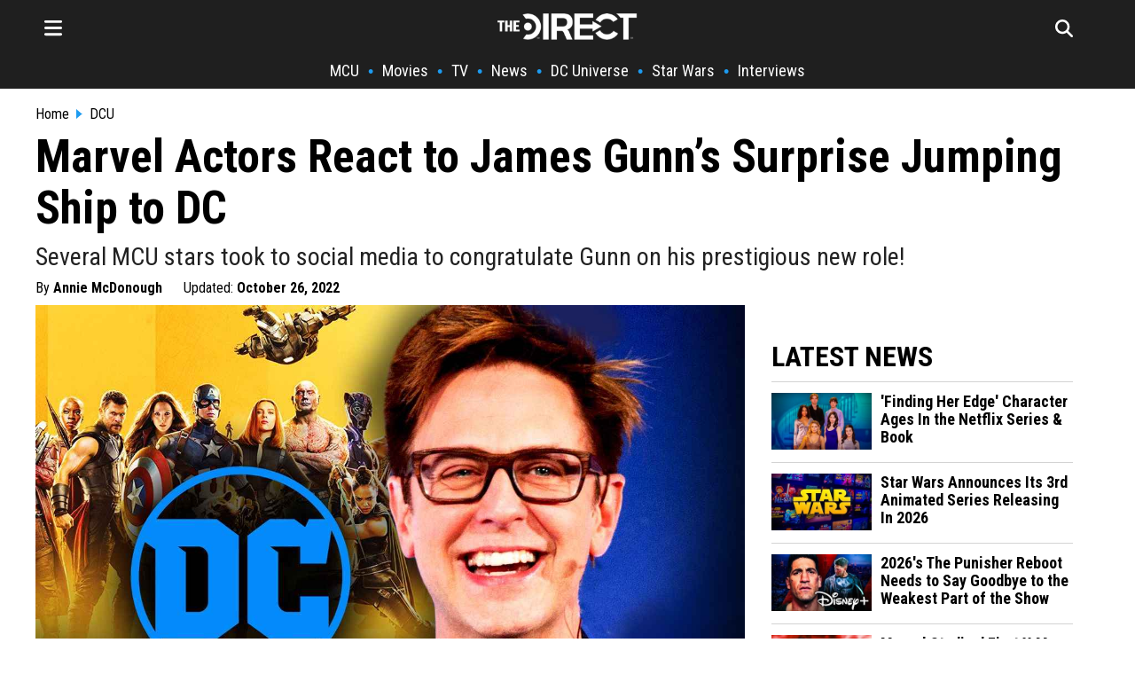

--- FILE ---
content_type: text/html; charset=utf-8
request_url: https://thedirect.com/article/marvel-james-gunn-dc-jump
body_size: 26221
content:
<!DOCTYPE html>
<html lang="en">
<head>
  <meta http-equiv="Content-Type" content="text/html; charset=utf-8" />
  <meta content="width=device-width, initial-scale=1" name="viewport">
    <meta http-equiv="delegate-ch"
        content="sec-ch-dpr https://images.thedirect.com.imgeng.in;
        sec-ch-width https://images.thedirect.com.imgeng.in;
        sec-ch-viewport-width https://images.thedirect.com.imgeng.in;
        ect https://images.thedirect.com;">
  <title>Marvel Actors React to James Gunn’s Surprise Jumping Ship to DC</title>
  <meta name="description"  content="Several MCU stars took to social media to congratulate Gunn on his prestigious new role!"/>
  <meta name="author" content="Annie McDonough">
  <meta name="keywords"  content="Several MCU stars took to social media to congratulate Gunn on his prestigious new role!"/>
  <link rel="canonical" href="https://thedirect.com/article/marvel-james-gunn-dc-jump" />
  <link rel="alternate" href="https://thedirect.com/article/marvel-james-gunn-dc-jump" hreflang="en"/>
  <meta name="keywords"  content="Guardians of the Galaxy Vol. 3, The Suicide Squad (Movie), Guardians of the Galaxy (Team), DCU, MCU, John Cena, James Gunn, Action, Adventure, Sci-Fi, Superhero"/>
  <meta name="news_keywords" content="Guardians of the Galaxy Vol. 3, The Suicide Squad (Movie), Guardians of the Galaxy (Team), DCU, MCU, John Cena, James Gunn, Action, Adventure, Sci-Fi, Superhero"/>
  <meta name="publish_date" content="2022-10-26T21:00:00+00:00">
  <meta name="modify_date" content="2022-10-26T21:06:06+00:00">
  <meta name="robots" content="max-image-preview:large">
  
  <link rel="preconnect" href="//images.thedirect.com">
  <meta property="og:url"                content="https://thedirect.com/article/marvel-james-gunn-dc-jump" />
  <meta property="article:published_time" content="2022-10-26T21:00:00+00:00" />
  <meta property="article:modified_time" content="2022-10-26T21:06:06+00:00" />
  <meta property="og:type"               content="article" />
  <meta property="og:title"              content="Marvel Actors React to James Gunn’s Surprise Jumping Ship to DC" />
  <meta property="og:description"        content="Several MCU stars took to social media to congratulate Gunn on his prestigious new role!" />
  <meta property="og:image"              content="https://images.thedirect.com/media/article_full/james-gunn-dc-boss-marvel-mcu.jpg" />
  <meta property="og:image:secure_url" content="https://images.thedirect.com/media/article_full/james-gunn-dc-boss-marvel-mcu.jpg" />
  <meta property="og:image:width" content="1280"/>
  <meta property="og:image:height" content="720"/>
  <meta property="og:site_name"               content="The Direct" />
  <meta property="og:locale"               content="en_US" />
  <link rel="icon" sizes="48x48" type="image/png" href="https://images.thedirect.com/icons/fav_new_48x48.png" />
  <link rel="icon" sizes="96x96" type="image/png" href="https://images.thedirect.com/icons/fav_new_96x96.png" />
  <link rel="icon" sizes="144x144" type="image/png" href="https://images.thedirect.com/icons/fav_new_144x144.png" />
  <link rel="icon" sizes="192x192" type="image/png" href="https://images.thedirect.com/icons/fav_new_192x192.png" />
  <link rel="icon" sizes="240x240" type="image/png" href="https://images.thedirect.com/icons/fav_new_240x240.png" />
  <link rel="apple-touch-icon" sizes="240x240" type="image/png" href="https://images.thedirect.com/icons/fav_new_240x240.png" />
  <link rel="shortcut icon" type="image/png" href="https://images.thedirect.com/icons/fav_new_240x240.png" />
  <link rel="preload" as="image" href="https://images.thedirect.com/media/article_full/james-gunn-dc-boss-marvel-mcu.jpg?imgeng=/cmpr_60/w_1280" media="(min-width: 1280px)">
  <link rel="preload" as="image" href="https://images.thedirect.com/media/article_full/james-gunn-dc-boss-marvel-mcu.jpg?imgeng=/cmpr_60/w_auto" media="(min-width: 720px) and (max-width: 1279px)">
  <link rel="preload" as="image" href="https://images.thedirect.com/media/article_full/james-gunn-dc-boss-marvel-mcu.jpg?imgeng=/cmpr_60/w_auto" media="(min-width: 450px) and (max-width: 719px)">
  <link rel="preload" as="image" href="https://images.thedirect.com/media/article_full/james-gunn-dc-boss-marvel-mcu.jpg?imgeng=/cmpr_60/w_900" media="(max-width: 449px)">
  <link rel="preload" as="image" href="https://images.thedirect.com/branches/assets/img/TheDirectLogo.png">
  <style>progress,sub,sup{vertical-align:baseline}.pure-img,img,legend{max-width:100%}.pure-form select[multiple],.pure-img{height:auto}.article-subtitle{font-weight: normal;color: #222222;margin: 10px 0 0 0;font-size: 28px;line-height: 32px;}button,hr,input{overflow:visible}html{line-height:1.15;-webkit-text-size-adjust:100%}body,h2,h3{margin:0}.open-hamburger,.pure-menu-item .pure-menu-item,.pure-menu-scrollable .pure-menu-list,.rich-text-block ol li,details,main{display:block}h1{font-size:2em;margin:.67em 0}hr{-webkit-box-sizing:content-box;box-sizing:content-box;height:0}code,kbd,pre,samp{font-family:monospace,monospace;font-size:1em}.pure-table td,a{background-color:transparent}abbr[title]{border-bottom:none;text-decoration:underline;-webkit-text-decoration:underline dotted;text-decoration:underline dotted}b,strong{font-weight:bolder}small{font-size:80%}sub,sup{font-size:75%;line-height:0;position:relative}sub{bottom:-.25em}sup{top:-.5em}img{border-style:none}button,input,optgroup,select,textarea{font-family:inherit;font-size:100%;line-height:1.15;margin:0}button,select{text-transform:none}[type=button],[type=reset],[type=submit],button{-webkit-appearance:button}[type=button]::-moz-focus-inner,[type=reset]::-moz-focus-inner,[type=submit]::-moz-focus-inner,button::-moz-focus-inner{border-style:none;padding:0}[type=button]:-moz-focusring,[type=reset]:-moz-focusring,[type=submit]:-moz-focusring,button:-moz-focusring{outline:ButtonText dotted 1px}fieldset{padding:.35em .75em .625em}legend{-webkit-box-sizing:border-box;box-sizing:border-box;color:inherit;display:table;padding:0;white-space:normal}textarea{overflow:auto}[type=checkbox],[type=radio]{-webkit-box-sizing:border-box;box-sizing:border-box;padding:0}[type=number]::-webkit-inner-spin-button,[type=number]::-webkit-outer-spin-button{height:auto}[type=search]{-webkit-appearance:textfield;outline-offset:-2px}[type=search]::-webkit-search-decoration{-webkit-appearance:none}::-webkit-file-upload-button{-webkit-appearance:button;font:inherit}summary{display:list-item}.menu-btn,.pure-button-hidden,[hidden],template{display:none}.pure-g [class*=pure-u],html{font-family:sans-serif}.hidden,[hidden]{display:none!important}.pure-img{display:block}.pure-g{letter-spacing:-.31em;text-rendering:optimizespeed;font-family:FreeSans,Arimo,"Droid Sans",Helvetica,Arial,sans-serif;display:-webkit-box;display:-ms-flexbox;display:flex;-webkit-box-orient:horizontal;-webkit-box-direction:normal;-ms-flex-flow:row wrap;flex-flow:row wrap;-ms-flex-line-pack:start;align-content:flex-start}@media all and (-ms-high-contrast:none),(-ms-high-contrast:active){table .pure-g{display:block}}.opera-only :-o-prefocus,.pure-g{word-spacing:-0.43em}.pure-u,.pure-u-1,.pure-u-1-1,.pure-u-1-12,.pure-u-1-2,.pure-u-1-24,.pure-u-1-3,.pure-u-1-4,.pure-u-1-5,.pure-u-1-6,.pure-u-1-8,.pure-u-10-24,.pure-u-11-12,.pure-u-11-24,.pure-u-12-24,.pure-u-13-24,.pure-u-14-24,.pure-u-15-24,.pure-u-16-24,.pure-u-17-24,.pure-u-18-24,.pure-u-19-24,.pure-u-2-24,.pure-u-2-3,.pure-u-2-5,.pure-u-20-24,.pure-u-21-24,.pure-u-22-24,.pure-u-23-24,.pure-u-24-24,.pure-u-3-24,.pure-u-3-4,.pure-u-3-5,.pure-u-3-8,.pure-u-4-24,.pure-u-4-5,.pure-u-5-12,.pure-u-5-24,.pure-u-5-5,.pure-u-5-6,.pure-u-5-8,.pure-u-6-24,.pure-u-7-12,.pure-u-7-24,.pure-u-7-8,.pure-u-8-24,.pure-u-9-24{display:inline-block;letter-spacing:normal;word-spacing:normal;vertical-align:top;text-rendering:auto}.pure-u-1-24{width:4.1667%}.pure-u-1-12,.pure-u-2-24{width:8.3333%}.pure-u-1-8,.pure-u-3-24{width:12.5%}.pure-u-1-6,.pure-u-4-24{width:16.6667%}.pure-u-1-5{width:20%}.pure-u-5-24{width:20.8333%}.pure-form .pure-input-1-4,.pure-u-1-4,.pure-u-6-24{width:25%}.pure-u-7-24{width:29.1667%}.pure-u-1-3,.pure-u-8-24{width:33.3333%}.pure-u-3-8,.pure-u-9-24{width:37.5%}.pure-u-2-5{width:40%}.pure-u-10-24,.pure-u-5-12{width:41.6667%}.pure-u-11-24{width:45.8333%}.pure-form .pure-input-1-2,.pure-u-1-2,.pure-u-12-24{width:50%}.pure-u-13-24{width:54.1667%}.pure-u-14-24,.pure-u-7-12{width:58.3333%}.pure-u-3-5{width:60%}.pure-u-15-24,.pure-u-5-8{width:62.5%}.pure-u-16-24,.pure-u-2-3{width:66.6667%}.pure-u-17-24{width:70.8333%}.pure-form .pure-input-3-4,.pure-u-18-24,.pure-u-3-4{width:75%}.pure-u-19-24{width:79.1667%}.pure-u-4-5{width:80%}.pure-u-20-24,.pure-u-5-6{width:83.3333%}.pure-u-21-24,.pure-u-7-8{width:87.5%}.pure-u-11-12,.pure-u-22-24{width:91.6667%}.pure-u-23-24{width:95.8333%}.latest-article-pic,.pure-form .pure-input-1,.pure-u-1,.pure-u-1-1,.pure-u-24-24,.pure-u-5-5,.secondaryAction{width:100%}.pure-button::-moz-focus-inner{padding:0;border:0}.pure-button-group{letter-spacing:-.31em;text-rendering:optimizespeed}.opera-only :-o-prefocus,.pure-button-group{word-spacing:-0.43em}.pure-button{display:inline-block;line-height:normal;white-space:nowrap;vertical-align:middle;text-align:center;cursor:pointer;-webkit-user-drag:none;-webkit-user-select:none;-moz-user-select:none;-ms-user-select:none;user-select:none;-webkit-box-sizing:border-box;box-sizing:border-box;font-family:inherit;font-size:100%;padding:.5em 1em;color:rgba(0,0,0,.8);border:transparent;background-color:#e6e6e6;text-decoration:none;border-radius:2px}.pure-button-hover,.pure-button:focus,.pure-button:hover{background-image:-webkit-gradient(linear,left top,left bottom,from(transparent),color-stop(40%,rgba(0,0,0,.05)),to(rgba(0,0,0,.1)));background-image:linear-gradient(transparent,rgba(0,0,0,.05) 40%,rgba(0,0,0,.1))}.pure-button:focus{outline:0}.pure-button-active,.pure-button:active{-webkit-box-shadow:0 0 0 1px rgba(0,0,0,.15) inset,0 0 6px rgba(0,0,0,.2) inset;box-shadow:0 0 0 1px rgba(0,0,0,.15) inset,0 0 6px rgba(0,0,0,.2) inset;border-color:#000}.pure-button-disabled,.pure-button-disabled:active,.pure-button-disabled:focus,.pure-button-disabled:hover,.pure-button[disabled]{border:none;background-image:none;opacity:.4;cursor:not-allowed;-webkit-box-shadow:none;box-shadow:none;pointer-events:none}.pure-button-primary,.pure-button-selected,a.pure-button-primary,a.pure-button-selected{background-color:#0078e7;color:#fff}.pure-button-group .pure-button{letter-spacing:normal;word-spacing:normal;vertical-align:top;text-rendering:auto;margin:0;border-radius:0;border-right:1px solid rgba(0,0,0,.2)}.pure-button-group .pure-button:first-child{border-top-left-radius:2px;border-bottom-left-radius:2px}.pure-button-group .pure-button:last-child{border-top-right-radius:2px;border-bottom-right-radius:2px;border-right:none}.pure-form input[type=color],.pure-form input[type=date],.pure-form input[type=datetime-local],.pure-form input[type=datetime],.pure-form input[type=email],.pure-form input[type=month],.pure-form input[type=number],.pure-form input[type=password],.pure-form input[type=search],.pure-form input[type=tel],.pure-form input[type=text],.pure-form input[type=time],.pure-form input[type=url],.pure-form input[type=week],.pure-form select,.pure-form textarea{padding:.5em .6em;display:inline-block;border:1px solid #ccc;-webkit-box-shadow:inset 0 1px 3px #ddd;box-shadow:inset 0 1px 3px #ddd;border-radius:4px;vertical-align:middle;-webkit-box-sizing:border-box;box-sizing:border-box}.pure-form input:not([type]){padding:.5em .6em;display:inline-block;border:1px solid #ccc;-webkit-box-shadow:inset 0 1px 3px #ddd;box-shadow:inset 0 1px 3px #ddd;border-radius:4px;-webkit-box-sizing:border-box;box-sizing:border-box}.pure-form input[type=color]{padding:.2em .5em}.pure-form input:not([type]):focus,.pure-form input[type=color]:focus,.pure-form input[type=date]:focus,.pure-form input[type=datetime-local]:focus,.pure-form input[type=datetime]:focus,.pure-form input[type=email]:focus,.pure-form input[type=month]:focus,.pure-form input[type=number]:focus,.pure-form input[type=password]:focus,.pure-form input[type=search]:focus,.pure-form input[type=tel]:focus,.pure-form input[type=text]:focus,.pure-form input[type=time]:focus,.pure-form input[type=url]:focus,.pure-form input[type=week]:focus,.pure-form select:focus,.pure-form textarea:focus{outline:0;border-color:#129fea}.pure-form input[type=checkbox]:focus,.pure-form input[type=file]:focus,.pure-form input[type=radio]:focus{outline:#129FEA auto 1px}.pure-form .pure-checkbox,.pure-form .pure-radio{margin:.5em 0;display:block}.pure-form input:not([type])[disabled],.pure-form input[type=color][disabled],.pure-form input[type=date][disabled],.pure-form input[type=datetime-local][disabled],.pure-form input[type=datetime][disabled],.pure-form input[type=email][disabled],.pure-form input[type=month][disabled],.pure-form input[type=number][disabled],.pure-form input[type=password][disabled],.pure-form input[type=search][disabled],.pure-form input[type=tel][disabled],.pure-form input[type=text][disabled],.pure-form input[type=time][disabled],.pure-form input[type=url][disabled],.pure-form input[type=week][disabled],.pure-form select[disabled],.pure-form textarea[disabled]{cursor:not-allowed;background-color:#eaeded;color:#cad2d3}.pure-form input[readonly],.pure-form select[readonly],.pure-form textarea[readonly]{background-color:#eee;color:#777;border-color:#ccc}.pure-form input:focus:invalid,.pure-form select:focus:invalid,.pure-form textarea:focus:invalid{color:#b94a48;border-color:#e9322d}.pure-form input[type=checkbox]:focus:invalid:focus,.pure-form input[type=file]:focus:invalid:focus,.pure-form input[type=radio]:focus:invalid:focus{outline-color:#e9322d}.pure-form select{height:2.25em;border:1px solid #ccc;background-color:#fff}.pure-form label{margin:.5em 0 .2em}.pure-form fieldset{margin:0;padding:.35em 0 .75em;border:0}.pure-form legend{display:block;width:100%;padding:.3em 0;margin-bottom:.3em;color:#333;border-bottom:1px solid #e5e5e5}.pure-form-stacked input:not([type]),.pure-form-stacked input[type=color],.pure-form-stacked input[type=date],.pure-form-stacked input[type=datetime-local],.pure-form-stacked input[type=datetime],.pure-form-stacked input[type=email],.pure-form-stacked input[type=file],.pure-form-stacked input[type=month],.pure-form-stacked input[type=number],.pure-form-stacked input[type=password],.pure-form-stacked input[type=search],.pure-form-stacked input[type=tel],.pure-form-stacked input[type=text],.pure-form-stacked input[type=time],.pure-form-stacked input[type=url],.pure-form-stacked input[type=week],.pure-form-stacked label,.pure-form-stacked select,.pure-form-stacked textarea{display:block;margin:.25em 0}.pure-form-aligned input,.pure-form-aligned select,.pure-form-aligned textarea,.pure-form-message-inline,.pure-menu-horizontal .pure-menu-heading,.pure-menu-horizontal .pure-menu-item,.pure-menu-horizontal .pure-menu-separator{display:inline-block;vertical-align:middle}.pure-form-aligned textarea{vertical-align:top}.pure-form-aligned .pure-control-group{margin-bottom:.5em}.pure-form-aligned .pure-control-group label{text-align:right;display:inline-block;vertical-align:middle;width:10em;margin:0 1em 0 0}.pure-form-aligned .pure-controls{margin:1.5em 0 0 11em}.pure-form .pure-input-rounded,.pure-form input.pure-input-rounded{border-radius:2em;padding:.5em 1em}.pure-form .pure-group fieldset{margin-bottom:10px}.pure-form .pure-group input,.pure-form .pure-group textarea{display:block;padding:10px;margin:0 0 -1px;border-radius:0;position:relative;top:-1px}.pure-form .pure-group input:focus,.pure-form .pure-group textarea:focus{z-index:3}.pure-form .pure-group input:first-child,.pure-form .pure-group textarea:first-child{top:1px;border-radius:4px 4px 0 0;margin:0}.pure-form .pure-group input:first-child:last-child,.pure-form .pure-group textarea:first-child:last-child{top:1px;border-radius:4px;margin:0}.pure-form .pure-group input:last-child,.pure-form .pure-group textarea:last-child{top:-2px;border-radius:0 0 4px 4px;margin:0}.pure-form .pure-group button{margin:.35em 0}.pure-form .pure-input-2-3{width:66%}.pure-form .pure-input-1-3{width:33%}.pure-form-message-inline{padding-left:.3em;color:#666;font-size:.875em}.pure-form-message{display:block;color:#666;font-size:.875em}@media only screen and (max-width :480px){.pure-form button[type=submit]{margin:.7em 0 0}.pure-form input:not([type]),.pure-form input[type=color],.pure-form input[type=date],.pure-form input[type=datetime-local],.pure-form input[type=datetime],.pure-form input[type=email],.pure-form input[type=month],.pure-form input[type=number],.pure-form input[type=password],.pure-form input[type=search],.pure-form input[type=tel],.pure-form input[type=text],.pure-form input[type=time],.pure-form input[type=url],.pure-form input[type=week],.pure-form label{margin-bottom:.3em;display:block}.pure-group input:not([type]),.pure-group input[type=color],.pure-group input[type=date],.pure-group input[type=datetime-local],.pure-group input[type=datetime],.pure-group input[type=email],.pure-group input[type=month],.pure-group input[type=number],.pure-group input[type=password],.pure-group input[type=search],.pure-group input[type=tel],.pure-group input[type=text],.pure-group input[type=time],.pure-group input[type=url],.pure-group input[type=week]{margin-bottom:0}.pure-form-aligned .pure-control-group label{margin-bottom:.3em;text-align:left;display:block;width:100%}.pure-form-aligned .pure-controls{margin:1.5em 0 0}.pure-form-message,.pure-form-message-inline{display:block;font-size:.75em;padding:.2em 0 .8em}}.pure-menu{-webkit-box-sizing:border-box;box-sizing:border-box}.pure-menu-fixed{position:fixed;left:0;top:0;z-index:3}.column-11,.nav,.pure-menu-item,.pure-menu-list,blockquote{position:relative}.pure-menu-list{list-style:none;margin:0;padding:0}.pure-menu-item{padding:0;margin:0;height:100%}.pure-menu-heading,.pure-menu-link{display:block;text-decoration:none;white-space:nowrap}.pure-menu-horizontal{width:100%;white-space:nowrap}.hamburger-close,.logo-hamburger-menu,.pure-menu-horizontal .pure-menu-list,.pure-menu-horizontal.pure-menu-scrollable .pure-menu-list{display:inline-block}.pure-menu-children{display:none;position:absolute;left:100%;top:0;margin:0;padding:0;z-index:3}.pure-menu-horizontal .pure-menu-children{left:0;top:auto;width:inherit}.pure-menu-active>.pure-menu-children,.pure-menu-allow-hover:hover>.pure-menu-children{display:block;position:absolute}.pure-menu-has-children>.pure-menu-link:after{padding-left:.5em;content:"\25B8";font-size:small}.pure-menu-horizontal .pure-menu-has-children>.pure-menu-link:after{content:"\25BE"}.pure-menu-scrollable{overflow-y:scroll;overflow-x:hidden}.pure-menu-horizontal.pure-menu-scrollable{white-space:nowrap;overflow-y:hidden;overflow-x:auto;padding:.5em 0}.pure-menu-horizontal .pure-menu-children .pure-menu-separator,.pure-menu-separator{background-color:#ccc;height:1px;margin:.3em 0}#search-section,.article-section,.pure-menu-children{background-color:#fff}.pure-menu-horizontal .pure-menu-separator{width:1px;height:1.3em;margin:0 .3em}.pure-menu-horizontal .pure-menu-children .pure-menu-separator{display:block;width:auto}.pure-menu-heading{text-transform:uppercase;color:#565d64}.pure-menu-link{color:#777}.pure-menu-heading,.pure-menu-link{padding:.5em 1em}.pure-menu-disabled{opacity:.5}.pure-menu-disabled .pure-menu-link:hover{background-color:transparent;cursor:default}.pure-menu-active>.pure-menu-link,.pure-menu-link:focus,.pure-menu-link:hover{background-color:#eee}.pure-menu-selected>.pure-menu-link,.pure-menu-selected>.pure-menu-link:visited,.sub-news-title:hover a{color:#000}.pure-table{border-collapse:collapse;border-spacing:0;empty-cells:show;border:1px solid #cbcbcb}.pure-table caption{color:#000;font:italic 85%/1 arial,sans-serif;padding:1em 0;text-align:center}.pure-table td,.pure-table th{border-left:1px solid #cbcbcb;border-width:0 0 0 1px;font-size:inherit;margin:0;overflow:visible;padding:.5em 1em}.pure-table thead{background-color:#e0e0e0;color:#000;text-align:left;vertical-align:bottom}.pure-table-odd td,.pure-table-striped tr:nth-child(2n-1) td{background-color:#f2f2f2}.pure-table-bordered td{border-bottom:1px solid #cbcbcb}.pure-table-bordered tbody>tr:last-child>td,.pure-table-horizontal tbody>tr:last-child>td{border-bottom-width:0}.pure-table-horizontal td,.pure-table-horizontal th{border-width:0 0 1px;border-bottom:1px solid #cbcbcb}.MCU-border,.nav-item-border,.navbar-border{border-left:5px solid}.hamburger-menu,.schedule-table{overflow-y:scroll;box-sizing:border-box}.hamburger-menu,.nav-links,.related-image,.schedule-block,.schedule-table,.timeline-item-name{box-sizing:border-box}.footer__nav,.hamburger-nav-links,.nav ul,.nav-links,.nav__ul,.pagination{list-style-type:none}.menu-icon,.pagination li{float:left}.button:hover,.navbar-icon:hover,.search-form-button:hover{cursor:pointer}:root{--thedirect-color:rgb(29 155 240);--background-color:white;--MCU-color:#ce1725;--MCU-highlight:#a6131e;--StarWars-color:#ffc543;--StarWars-text-color:#8f7024;--StarWars-highlight:#6d561c;--DCU-color:#0098ff;--DCU-highlight:#00549e;--ps5-color:#053ea3;--ps5-highlight:#043387;--xbox-color:#119111;--xbox-highlight:#005c00}mv-ad-reporter{z-index:1!important}.StarWars-background,.StarWars-background-hover{background-color:var(--StarWars-color,#fff)!important}.MCU-background,.MCU-background-hover{background-color:var(--MCU-color,#fff)!important}.DCU-background,.DCU-background-hover{background-color:var(--DCU-color,#000)!important}.ps5-background,.ps5-background-hover{background-color:var(--ps5-color,#000)!important}.xbox-background,.xbox-background-hover{background-color:var(--xbox-color,#000)!important}.StarWars-background-hover:hover{background-color:var(--StarWars-highlight,#fff)}.MCU-background-hover:hover{background-color:var(--MCU-highlight,#fff)}.DCU-background-hover:hover{background-color:var(--DCU-highlight,#000)}.ps5-background-hover:hover{background-color:var(--ps5-highlight,#000)}.xbox-background-hover:hover{background-color:var(--xbox-highlight,#000)}.DCU{color:var(--DCU-color,#000)!important}.MCU,.MCU-highlight:hover{color:var(--MCU-color)!important}.StarWars{color:var(--StarWars-text-color,#000)!important}.ps5{color:var(--ps5-color,#000)!important}.xbox{color:var(--xbox-color,#000)!important}.article-title,.tag-title,h1.title,h2.title,h3.title{font-family:"Roboto Condensed",sans-serif;color:#000}.MCU-border{border-color:var(--MCU-color,#000)}.StarWars-border{border-left:5px solid;border-color:var(--StarWars-color,#000)}.DCU-border{border-left:5px solid;border-color:var(--DCU-color,#000)}.ps5-border{border-left:5px solid;border-color:var(--ps5-color,#000)}.movies-border,.xbox-border{border-left:5px solid;border-color:var(--xbox-color,#000)}.tv-border{border-left:5px solid;border-color:#711191}.collectibles-border{border-left:5px solid;border-color:#917711}.all-border{border-left:5px solid;border-color:#d3d3d3}.all-highlight:hover,.movie-highlight:hover,.movies-highlight:hover,.submenu:hover,.tv-highlight:hover,.tv-streaming-highlight:hover{color:var(--thedirect-color)!important}.StarWars-highlight:hover{color:var(--StarWars-text-color)!important}.DCU-highlight:hover{color:var(--DCU-color)!important}.ps5-highlight:hover{color:var(--ps5-color)!important}.xbox-highlight:hover{color:var(--xbox-color)!important}.roboto,h1,h2,h3,h4{font-family:"Roboto Condensed",sans-serif}.tag-title,h1.title,h2.title,h3.title{line-height:47px;font-size:42px}h3{font-size:28px}h4{line-height:24px;display:inline}.header{background-color:#1f1f1f;margin:0 0 20px;z-index:1}.title-section{margin:5px 0 5px 10px}.article-title{font-size:52px;line-height:58px;font-weight:700;margin:0}.navbar{max-width:1200px;margin:0 auto;display:block}.navbar-icon{font-size:24px;padding:10px}.hamburger-line{border:none;height:2px;color:var(--thedirect-color);background-color:var(--thedirect-color)}.hamburger-line-small{border:none;height:1px;color:#545454;background-color:#3b3b3b;margin:0}.upper-menu{height:50px;display:flex;justify-content:space-between;align-items:center;position:relative;padding:5px 0}.logo{position:absolute;left:50%;transform:translateX(-50%)}.menu-icon,.nav__ul a{color:#fff}.search-page-icon{float:right;margin-right:20px;color:#fff}.follow-box a:hover,.nav-links,.nav-links a:hover,.rich-text-block * a:hover{color:var(--thedirect-color)}.nav-links{display:flex;flex-direction:row;justify-content:center;align-items:center;overflow-x:auto;margin:0;padding:0;width:100%;font-size:18px}.column-11,.hamburger-menu,.infinite-container,.schedule-block{overflow-x:hidden}.nav-links li{margin:10px 0;flex-shrink:0;white-space:nowrap;font-weight:700}.hamburger-nav-links-small a,.nav-links a{font-weight:400;text-decoration:none;font-family:"Roboto Condensed",Sans-Serif!important;color:#fff}.nav-links a{font-size:18px;margin:0 10px}.hamburger-menu{position:fixed;background-color:#1f1f1f;border-right:1px solid #fff;right:100%;top:0;z-index:5;height:110vh;width:360px;padding:20px;transition:transform .5s ease-in-out,-webkit-transform .5s ease-in-out}.activate-menu,.deactivate-menu{transition:transform .45s cubic-bezier(.77,  0,  .175,  1)}.activate-menu{transform:translate3d(360px,0,0)}.deactivate-menu{transform:translate3d(-360px,0,0)}.hamburger-nav-links{transition:transform .5s ease-out;font-family:"Roboto Condensed",Sans-Serif!important;display:flex;flex-direction:column;justify-content:center;align-items:start;margin:0;padding:0;width:100%}.hamburger-nav-links-small a{display:block;font-size:16px;padding:5px 0}.hamburger-nav-links-small a:hover{text-decoration:underline 1px var(--thedirect-color)}.hamburger-nav-links li{margin:10px 0;width:100%}.hamburger-nav-link-menu,.hamburger-nav-links a{color:#fff;text-decoration:none;font-size:24px;font-weight:700}.hamburger-nav-links a:hover{text-decoration:underline 2px var(--thedirect-color)}.hamburger-nav-link-menu{display:block;position:relative;width:100%}.mobile-caret{background-color:transparent;float:right;position:absolute;right:0;font-size:28px}.hamburger-dropdown-link,.hamburger-dropdown-submenu-link,.hamburger-submenu-dropdown-link{font-size:18px!important;font-weight:400!important;text-decoration:none}.hamburger-nav-link-dropdown{display:none;margin-top:8px;padding-left:10px}.hamburger-dropdown-link,.hamburger-dropdown-submenu-link{display:block;color:#fff;font-family:"Roboto Condensed",Sans-Serif!important;padding:5px 0}.MCU-nav-item{border-color:var(--MCU-color)}.StarWars-nav-item{border-color:var(--StarWars-color)}.hamburger-nav-link-menu:hover{color:var(--thedirect-color);cursor:pointer}.hamburger-nav-link-item{box-sizing:border-box;padding:15px 0 15px 15px;margin:0!important}.submenu{color:#fff;font-size:18px;padding:8px 0}.hamburger-nav-link-submenu{margin-top:0;margin-bottom:8px}.hamburger-nav-link-submenu a{font-size:16px}.logo-close-section{display:flex;width:100%;align-items:center}.hamburger-close{margin-left:auto;font-size:26px}#search-section.open-search,.page{display:flex}.follow-box,.rich-text-block>h3{padding:10px 0}.follow-box a{font-size:24px;padding:15px}#search-section{display:none;position:absolute;width:100%;z-index:100;justify-content:center;align-items:center;border-bottom:1px solid #000}.search-form{width:800px;position:relative}.search-form-input{width:100%!important;height:70px;padding-right:80px;border:none;color:#000;font-family:Sans-Serif;font-size:22px}.search-form-input:focus,.search-form-input:focus-visible{outline:0}.search-form-button{position:absolute;right:50px;top:50%;transform:translateY(-50%);background-color:var(--thedirect-color);color:#fff;font-size:18px;padding:10px 5px;border-radius:2px;border:none}.hamburger-header{color:#fff;font-size:24px;font-weight:700;padding:10px 0}.page{justify-content:center}.hero-contents,.page-contents{max-width:1200px;width:1200px}.page-contents{margin:10px}.article-section * img:hover{opacity:100}.rich-text-block{font-family:sans-serif;color:#000;font-size:19px;line-height:32px;padding:20px 50px 0}.rich-text-block>ol,.rich-text-block>ul{display:block;margin:0 0 22px;padding-left:1em}.rich-text-block ol{counter-reset:item;padding-left:0!important}.rich-text-block ol li:before{content:counter(item) ". ";counter-increment:item;width:2em;display:inline-block}.rich-text-block * img{width:100%!important;height:auto;max-height:700px;object-fit:contain}.rich-text-block>h2{font-family:"Roboto Condensed",Sans-serif!important;font-weight:bolder;font-size:40px;line-height:42px;color:#000;padding:22px 0 15px}.instagram-media{width:50%!important;margin-left:auto!important;margin-right:auto!important}.rich-text-block a{color:#000;text-decoration:none;padding-bottom:1px;border-bottom:3px solid var(--thedirect-color)}.rich-text-block a:visited{color:#000;text-decoration:none;border-bottom:2px solid var(--thedirect-color)}blockquote{font-style:italic;color:#000;padding:.2em 15px;border-left:8px solid #000;line-height:1.6;margin:22px 0}blockquote::after{content:""}blockquote p{padding:10px 0;margin:0}blockquote span{display:block;color:#333;font-style:normal;font-weight:700;margin-top:1em}figcaption>a,figcaption>a:hover{font-size:18px;color:#343434;text-align:left}figcaption>a:hover{font-family:"Roboto Condensed",Georgia,Times,Times New Roman,serif!important}.advertisement,figcaption>a,figure{font-family:"Roboto Condensed",Sans-Serif;margin:10px 0;font-size:16px;color:#343434;text-align:left;line-height:20px;top:10px}.info-box,.latest-article-section,.nav,.section-heading{font-family:"Roboto Condensed",Sans-Serif!important}.spoilers{font-weight:700;color:#c00}.pw-in-article-container{min-height:310px!important;display:flex;align-items:center;justify-content:center;padding:5px 0;margin-bottom:5px}.advertisement{color:#000;width:100%;line-height:.1em;margin:10px 0}.advertisement span{padding:0 10px;background:#fff;color:#000;font-family:Georgia,Times,Times New Roman,serif,sans-serif;font-size:9px}.rich-text-block>p{margin:0 0 22px}.under-article-section{margin:16px 0;font-size:22px}.latest-article-section{padding:10px 30px}.latest-article{margin-bottom:20px}.latest-article-header{margin-bottom:10px;margin-top:30px;font-size:32px;font-weight:700}.section-heading{color:#000;font-size:16px;font-weight:700;margin-right:5px}.latest-article-title,.latest-article-title-first{font-family:"Roboto Condensed",Sans-Serif;display:block;font-weight:700}.twitter{background-color:#55acee}.facebook{background-color:#3b5998}.reddit{background-color:#ff5700}.instagram{background-color:#c13584}.latest-article-title-first{margin:5px 0 15px;font-size:20px}.latest-article-title{margin:0 0 0 10px;font-size:18px}.no-underline{text-decoration:none;color:#000}.social-follow{text-decoration:none;border:0;padding:5px;color:#fff;border-radius:0;font-size:16px;display:inline-block;margin:5px}.social-icon,.social-icon-branch{color:#fff;font-size:22px;line-height:22px;padding-left:5px;padding-right:5px}.info-box{padding-top:10px;font-size:16px}.author,.date_posted{font-weight:700}.author:hover,.breadcrumb-item:hover,.schedule-link:hover,.schedule_name a:hover,.timeline-item-name:hover{text-decoration:underline}.author-name,.button,.nav li a,.quickbar{text-decoration:none}.breadcrumbs-bar{background-color:#fff;width:100%;font-size:16px;display:flex;align-items:center;justify-content:center}.arrow-icon,.more-button{font-size:14px;font-weight:700}.breadcrumb-section{margin:auto;width:1200px;max-width:1200px;padding-bottom:10px;color:#000}.nav ul{display:flex;overflow:hidden;flex-wrap:wrap;padding:0;width:95%;margin:0;flex-direction:row}.nav li a{display:block;white-space:nowrap;text-overflow:ellipsis}.breadcrumb-item{display:inline-block;color:#000;margin:0}.arrow-before{padding-left:8px}.arrow-before::before{content:"";border-color:transparent #1d9BF0FF;border-style:solid;border-width:.35em 0 .35em .45em;display:inline-block;height:0;width:0;left:-10px;top:1.1em;color:#1d9BF0FF;padding-right:8px}.sub-news{margin:0 10px 0 0}.sub-news-section{padding:5px;margin:10px 0;color:#fff}.sub-news-title a{color:#fff;display:inline;font-size:22px;line-height:22px}.articles-description{font-size:16px;color:#565656;margin:10px 0 0}.articles-author{font-size:12px;color:#565656;margin:10px 0 0}.articles-text{margin:0 10px}.articles-hr{border-color:#d7d7d7;border-top:none;margin:15px 0}.articles-image{aspect-ratio:auto 450/253;width:100%;height:auto}.latest-news{font-family:"Roboto Condensed",Sans-Serif;font-size:40px;margin-top:20px;margin-bottom:10px;border-bottom:1px solid #d3d3d3}.schedule{padding:5px 10px 0;font-size:32px;margin:20px 0 0;color:#fff}.timeline-item{margin:5px 0}.timeline-item-date{float:right;font-size:14px;padding:5px 5px 5px 0;display:inline-block}.timeline-item-name{padding:5px 0 5px 10px;width:100%;height:100%;display:inline-block;border-left:1px solid #000;font-weight:700}.timeline-item-date::after{content:'';display:inline-block;width:8px;height:8px;-moz-border-radius:4px;-webkit-border-radius:4px;border-radius:4px;background-color:#000;position:relative;left:9.5px}.sub-heading-img-section{margin:20px 20px 5px 0}.branch-heading{font-size:32px;font-weight:400;margin:10px 0 20px}.schedule_date,.schedule_name{font-size:14px}input[type=search]::-webkit-search-cancel-button{-webkit-appearance:none}.column-11{width:100vw;max-width:100vw}.schedule-block{display:flex;flex-direction:column;justify-content:center;max-width:100%}.quickbar{display:block;color:#fff;padding:15px;background-color:#212121}.quickbar:hover{background-color:#ddd;color:#000}.menu{background-color:var(--thedirect-color)}.menu:hover{background-color:var(--thedirect-color)!important;color:#fff}.advertisement,.author-box,.author-desc,.author-name,.branch-bar-item,.wiki-header,.wiki-image,.wiki-image-box{text-align:center}.author-box{margin:10px;flex-basis:100%;border:1px solid #000;border-radius:2px;box-shadow:3px 5px #888}.author-name{display:inline-block;font-family:sans-serif;color:#000;font-weight:700}.schedule-link,.schedule_name{font-family:"Roboto Condensed",Arial Narrow,Avenir Next Condensed,Roboto,sansâ€‘serif,sans-serif;font-weight:700}.author-desc{color:#000;display:block;margin:auto auto 10px;width:100%}.schedule-link,.schedule_name a,.schedule_name a:visited{color:var(--thedirect-color);text-decoration:none}.author-img{width:100px;padding:10px;margin:auto}.related-image{padding:5px}.modal-content{max-width:800px}.schedule-table{padding:10px 0 20px;max-height:350px!important}.schedule-section{padding:20px;margin:20px 0 20px 10px;background-color:#f6f6f6;border-radius:10px}.fa-gamepad,.fa-tv{font-size:11px}.schedule-link{display:block;font-size:16px;padding:20px 20px 0 0;text-align:right}@media screen and (max-width:768px){.hero-contents,.page,.page-contents{width:100%}.follow-box{height:40px;display:block}.social-icon{display:block;float:right;box-sizing:border-box;padding:10px 15px!important}.sub-headline-margin{margin-left:10px}.latest-section{margin:5px 0 0 10px}.sub-headline-section{margin:5px 0}.social-icon,.sub-news-title,.tag-title,h2,h3{font-size:18px}h1.title,h2.title,h3.title{font-size:22px;line-height:24px;margin-top:10px;margin-bottom:10px}.branch-heading{font-size:32px;margin:10px 10px 20px}.info-box,.sub-heading-img-section{margin:0 10px}.latest-news{font-size:26px;margin:5px 0 0 10px}.articles-title{font-size:20px}.articles-description{font-size:14px;line-height:16px}.articles-author{font-size:12px}.articles-hr{margin:15px 0}.sub-news{margin:0 5px!important}.title-section{margin:5px 10px}.breadcrumbs-bar{padding:0 10px;box-sizing:border-box;overflow-x:hidden}figure{margin:5px 0 10px}.social-follow{font-size:14px}.article-title{margin:0 10px;padding-left:0;font-size:34px;line-height:38px}.latest-article-title{font-size:14px;margin:0 10px 0 0;display:block}.under-article-section{font-size:18px;margin:10px}.rich-text-block{padding:8px 22px 5px}.rich-text-block>h2{font-size:24px;line-height:30px;padding:15px 0 10px}.rich-text-block>h3{padding:10px 0;font-size:22px}.rich-text-block>div{margin-bottom:20px}.rich-text-block>p{margin:0 0 20px}.rich-text-block>ol,.rich-text-block>ul{display:block;margin:0 0 20px;padding-left:1em}.rich-text-block * img{max-height:400px}.page-contents{width:100%;margin:8px 0}.navbar-icon{font-size:26px;margin:0}.hamburger-menu{position:fixed;top:0;right:100%;overflow-y:scroll;-webkit-overflow-scrolling:touch;box-sizing:border-box}.hamburger-close{margin-left:auto;padding:10px 0 10px 10px}.hamburger-nav-links{align-items:end}.hamburger-nav-links-small{text-align:right;flex-direction:row-reverse}.nav-links{height:30px;align-items:start;justify-content:start}.nav-links li{height:30px;margin:0 10px!important}.nav-links a{height:30px;margin:0!important}.mobile-open{display:flex;flex-direction:row;justify-content:center;align-items:center}.search-form-input{padding-left:15px}.search-page-icon{margin-right:10px}.search-form-button{right:20px}}.footer{display:block;flex-flow:row wrap;padding:30px 30px 20px;color:#fff;background-color:#232323;border-top:1px solid #e5e5e5}.footer>*{flex:1 100%}.footer__addr{margin-right:1.25em;margin-bottom:2em}.footer__logo{font-family:Pacifico,cursive;font-weight:400;text-transform:lowercase;font-size:1.5rem}.footer__addr h5{margin-top:1.3em;font-size:15px;font-weight:400}.nav__title{font-size:18px;margin:10px 0;font-weight:700;color:#3898ec;width:100%}.footer address{font-style:normal;color:#999}.footer__btn{display:flex;align-items:center;justify-content:center;height:36px;max-width:max-content;background-color:rgb(33,33,33,.07);border-radius:100px;color:#2f2f2f;line-height:0;margin:.6em 0;font-size:1rem;padding:0 1.3em}.current_page,.pagination li a,.pagination li span{border:1px solid #000;padding:8px 10px}.footer ul{padding-left:0}.footer li{line-height:2em}.footer__nav{display:flex;flex-flow:row wrap}.footer__nav>*{flex:1 50%;margin-right:1.25em}.nav__ul a:hover{text-decoration:underline}.nav__ul--extra{column-count:2;column-gap:1.25em}.legal{display:flex;flex-wrap:wrap;color:#999}.legal__links{display:flex;align-items:center}.heart{color:#2f2f2f}.button,.current_page{color:#fff;background-color:#0d599c}@media screen and (min-width:24.375em){.legal .legal__links{margin-left:auto}.footer{padding:15px}.legal{font-size:12px}}@media screen and (min-width:40.375em){.footer__nav>*{flex:1}.nav__item--extra{flex-grow:2}.footer__addr{flex:1 0px}.footer__nav{flex:2 0px}}.pagination{margin:0;padding:0;overflow:hidden;float:right}.pagination li a,.pagination li span{display:block;color:#000;text-decoration:none!important}.pagination li a:hover{background-color:#138af3;color:#fff!important}.pagination li a:visited{color:#000;text-decoration:none!important;text-decoration-color:black!important;text-decoration-style:unset!important}.pagination-row{border-top:2px solid #000;margin-top:10px;padding-top:10px}.tag-image-new{height:90px;width:auto}.button{font-family:"Roboto Condensed",Arial Narrow,Avenir Next Condensed,Roboto,sansâ€‘serif,sans-serif;padding:8px 12px;margin:5px;border:none;text-align:center;font-weight:700;font-size:18px;display:block}.button:hover{box-shadow:1px 1px 20px 2px #000}@media screen and (max-width:750px){.article-subtitle{font-size: 18px;margin: 10px 10px 0 10px;line-height: 22px;}.mobile-close{display:none}.tag-image-new{height:45px}.pagination li{font-size:12px!important}.pagination-info{align-items:center;text-align:center}.pagination{float:none;margin:10px;display:flex;justify-content:center;align-items:center}}/@media screen and (min-width:35.5em){.pure-u-sm-1,.pure-u-sm-1-1,.pure-u-sm-1-12,.pure-u-sm-1-2,.pure-u-sm-1-24,.pure-u-sm-1-3,.pure-u-sm-1-4,.pure-u-sm-1-5,.pure-u-sm-1-6,.pure-u-sm-1-8,.pure-u-sm-10-24,.pure-u-sm-11-12,.pure-u-sm-11-24,.pure-u-sm-12-24,.pure-u-sm-13-24,.pure-u-sm-14-24,.pure-u-sm-15-24,.pure-u-sm-16-24,.pure-u-sm-17-24,.pure-u-sm-18-24,.pure-u-sm-19-24,.pure-u-sm-2-24,.pure-u-sm-2-3,.pure-u-sm-2-5,.pure-u-sm-20-24,.pure-u-sm-21-24,.pure-u-sm-22-24,.pure-u-sm-23-24,.pure-u-sm-24-24,.pure-u-sm-3-24,.pure-u-sm-3-4,.pure-u-sm-3-5,.pure-u-sm-3-8,.pure-u-sm-4-24,.pure-u-sm-4-5,.pure-u-sm-5-12,.pure-u-sm-5-24,.pure-u-sm-5-5,.pure-u-sm-5-6,.pure-u-sm-5-8,.pure-u-sm-6-24,.pure-u-sm-7-12,.pure-u-sm-7-24,.pure-u-sm-7-8,.pure-u-sm-8-24,.pure-u-sm-9-24{display:inline-block;letter-spacing:normal;word-spacing:normal;vertical-align:top;text-rendering:auto}.pure-u-sm-1-24{width:4.1667%}.pure-u-sm-1-12,.pure-u-sm-2-24{width:8.3333%}.pure-u-sm-1-8,.pure-u-sm-3-24{width:12.5%}.pure-u-sm-1-6,.pure-u-sm-4-24{width:16.6667%}.pure-u-sm-1-5{width:20%}.pure-u-sm-5-24{width:20.8333%}.pure-u-sm-1-4,.pure-u-sm-6-24{width:25%}.pure-u-sm-7-24{width:29.1667%}.pure-u-sm-1-3,.pure-u-sm-8-24{width:33.3333%}.pure-u-sm-3-8,.pure-u-sm-9-24{width:37.5%}.pure-u-sm-2-5{width:40%}.pure-u-sm-10-24,.pure-u-sm-5-12{width:41.6667%}.pure-u-sm-11-24{width:45.8333%}.pure-u-sm-1-2,.pure-u-sm-12-24{width:50%}.pure-u-sm-13-24{width:54.1667%}.pure-u-sm-14-24,.pure-u-sm-7-12{width:58.3333%}.pure-u-sm-3-5{width:60%}.pure-u-sm-15-24,.pure-u-sm-5-8{width:62.5%}.pure-u-sm-16-24,.pure-u-sm-2-3{width:66.6667%}.pure-u-sm-17-24{width:70.8333%}.pure-u-sm-18-24,.pure-u-sm-3-4{width:75%}.pure-u-sm-19-24{width:79.1667%}.pure-u-sm-4-5{width:80%}.pure-u-sm-20-24,.pure-u-sm-5-6{width:83.3333%}.pure-u-sm-21-24,.pure-u-sm-7-8{width:87.5%}.pure-u-sm-11-12,.pure-u-sm-22-24{width:91.6667%}.pure-u-sm-23-24{width:95.8333%}.pure-u-sm-1,.pure-u-sm-1-1,.pure-u-sm-24-24,.pure-u-sm-5-5{width:100%}}@media screen and (min-width:48em){.pure-u-md-1,.pure-u-md-1-1,.pure-u-md-1-12,.pure-u-md-1-2,.pure-u-md-1-24,.pure-u-md-1-3,.pure-u-md-1-4,.pure-u-md-1-5,.pure-u-md-1-6,.pure-u-md-1-8,.pure-u-md-10-24,.pure-u-md-11-12,.pure-u-md-11-24,.pure-u-md-12-24,.pure-u-md-13-24,.pure-u-md-14-24,.pure-u-md-15-24,.pure-u-md-16-24,.pure-u-md-17-24,.pure-u-md-18-24,.pure-u-md-19-24,.pure-u-md-2-24,.pure-u-md-2-3,.pure-u-md-2-5,.pure-u-md-20-24,.pure-u-md-21-24,.pure-u-md-22-24,.pure-u-md-23-24,.pure-u-md-24-24,.pure-u-md-3-24,.pure-u-md-3-4,.pure-u-md-3-5,.pure-u-md-3-8,.pure-u-md-4-24,.pure-u-md-4-5,.pure-u-md-5-12,.pure-u-md-5-24,.pure-u-md-5-5,.pure-u-md-5-6,.pure-u-md-5-8,.pure-u-md-6-24,.pure-u-md-7-12,.pure-u-md-7-24,.pure-u-md-7-8,.pure-u-md-8-24,.pure-u-md-9-24{display:inline-block;letter-spacing:normal;word-spacing:normal;vertical-align:top;text-rendering:auto}.pure-u-md-1-24{width:4.1667%}.pure-u-md-1-12,.pure-u-md-2-24{width:8.3333%}.pure-u-md-1-8,.pure-u-md-3-24{width:12.5%}.pure-u-md-1-6,.pure-u-md-4-24{width:16.6667%}.pure-u-md-1-5{width:20%}.pure-u-md-5-24{width:20.8333%}.pure-u-md-1-4,.pure-u-md-6-24{width:25%}.pure-u-md-7-24{width:29.1667%}.pure-u-md-1-3,.pure-u-md-8-24{width:33.3333%}.pure-u-md-3-8,.pure-u-md-9-24{width:37.5%}.pure-u-md-2-5{width:40%}.pure-u-md-10-24,.pure-u-md-5-12{width:41.6667%}.pure-u-md-11-24{width:45.8333%}.pure-u-md-1-2,.pure-u-md-12-24{width:50%}.pure-u-md-13-24{width:54.1667%}.pure-u-md-14-24,.pure-u-md-7-12{width:58.3333%}.pure-u-md-3-5{width:60%}.pure-u-md-15-24,.pure-u-md-5-8{width:62.5%}.pure-u-md-16-24,.pure-u-md-2-3{width:66.6667%}.pure-u-md-17-24{width:70.8333%}.pure-u-md-18-24,.pure-u-md-3-4{width:75%}.pure-u-md-19-24{width:79.1667%}.pure-u-md-4-5{width:80%}.pure-u-md-20-24,.pure-u-md-5-6{width:83.3333%}.pure-u-md-21-24,.pure-u-md-7-8{width:87.5%}.pure-u-md-11-12,.pure-u-md-22-24{width:91.6667%}.pure-u-md-23-24{width:95.8333%}.pure-u-md-1,.pure-u-md-1-1,.pure-u-md-24-24,.pure-u-md-5-5{width:100%}}@media screen and (min-width:64em){.pure-u-lg-1,.pure-u-lg-1-1,.pure-u-lg-1-12,.pure-u-lg-1-2,.pure-u-lg-1-24,.pure-u-lg-1-3,.pure-u-lg-1-4,.pure-u-lg-1-5,.pure-u-lg-1-6,.pure-u-lg-1-8,.pure-u-lg-10-24,.pure-u-lg-11-12,.pure-u-lg-11-24,.pure-u-lg-12-24,.pure-u-lg-13-24,.pure-u-lg-14-24,.pure-u-lg-15-24,.pure-u-lg-16-24,.pure-u-lg-17-24,.pure-u-lg-18-24,.pure-u-lg-19-24,.pure-u-lg-2-24,.pure-u-lg-2-3,.pure-u-lg-2-5,.pure-u-lg-20-24,.pure-u-lg-21-24,.pure-u-lg-22-24,.pure-u-lg-23-24,.pure-u-lg-24-24,.pure-u-lg-3-24,.pure-u-lg-3-4,.pure-u-lg-3-5,.pure-u-lg-3-8,.pure-u-lg-4-24,.pure-u-lg-4-5,.pure-u-lg-5-12,.pure-u-lg-5-24,.pure-u-lg-5-5,.pure-u-lg-5-6,.pure-u-lg-5-8,.pure-u-lg-6-24,.pure-u-lg-7-12,.pure-u-lg-7-24,.pure-u-lg-7-8,.pure-u-lg-8-24,.pure-u-lg-9-24{display:inline-block;letter-spacing:normal;word-spacing:normal;vertical-align:top;text-rendering:auto}.pure-u-lg-1-24{width:4.1667%}.pure-u-lg-1-12,.pure-u-lg-2-24{width:8.3333%}.pure-u-lg-1-8,.pure-u-lg-3-24{width:12.5%}.pure-u-lg-1-6,.pure-u-lg-4-24{width:16.6667%}.pure-u-lg-1-5{width:20%}.pure-u-lg-5-24{width:20.8333%}.pure-u-lg-1-4,.pure-u-lg-6-24{width:25%}.pure-u-lg-7-24{width:29.1667%}.pure-u-lg-1-3,.pure-u-lg-8-24{width:33.3333%}.pure-u-lg-3-8,.pure-u-lg-9-24{width:37.5%}.pure-u-lg-2-5{width:40%}.pure-u-lg-10-24,.pure-u-lg-5-12{width:41.6667%}.pure-u-lg-11-24{width:45.8333%}.pure-u-lg-1-2,.pure-u-lg-12-24{width:50%}.pure-u-lg-13-24{width:54.1667%}.pure-u-lg-14-24,.pure-u-lg-7-12{width:58.3333%}.pure-u-lg-3-5{width:60%}.pure-u-lg-15-24,.pure-u-lg-5-8{width:62.5%}.pure-u-lg-16-24,.pure-u-lg-2-3{width:66.6667%}.pure-u-lg-17-24{width:70.8333%}.pure-u-lg-18-24,.pure-u-lg-3-4{width:75%}.pure-u-lg-19-24{width:79.1667%}.pure-u-lg-4-5{width:80%}.pure-u-lg-20-24,.pure-u-lg-5-6{width:83.3333%}.pure-u-lg-21-24,.pure-u-lg-7-8{width:87.5%}.pure-u-lg-11-12,.pure-u-lg-22-24{width:91.6667%}.pure-u-lg-23-24{width:95.8333%}.pure-u-lg-1,.pure-u-lg-1-1,.pure-u-lg-24-24,.pure-u-lg-5-5{width:100%}}@media screen and (min-width:80em){.pure-u-xl-1,.pure-u-xl-1-1,.pure-u-xl-1-12,.pure-u-xl-1-2,.pure-u-xl-1-24,.pure-u-xl-1-3,.pure-u-xl-1-4,.pure-u-xl-1-5,.pure-u-xl-1-6,.pure-u-xl-1-8,.pure-u-xl-10-24,.pure-u-xl-11-12,.pure-u-xl-11-24,.pure-u-xl-12-24,.pure-u-xl-13-24,.pure-u-xl-14-24,.pure-u-xl-15-24,.pure-u-xl-16-24,.pure-u-xl-17-24,.pure-u-xl-18-24,.pure-u-xl-19-24,.pure-u-xl-2-24,.pure-u-xl-2-3,.pure-u-xl-2-5,.pure-u-xl-20-24,.pure-u-xl-21-24,.pure-u-xl-22-24,.pure-u-xl-23-24,.pure-u-xl-24-24,.pure-u-xl-3-24,.pure-u-xl-3-4,.pure-u-xl-3-5,.pure-u-xl-3-8,.pure-u-xl-4-24,.pure-u-xl-4-5,.pure-u-xl-5-12,.pure-u-xl-5-24,.pure-u-xl-5-5,.pure-u-xl-5-6,.pure-u-xl-5-8,.pure-u-xl-6-24,.pure-u-xl-7-12,.pure-u-xl-7-24,.pure-u-xl-7-8,.pure-u-xl-8-24,.pure-u-xl-9-24{display:inline-block;letter-spacing:normal;word-spacing:normal;vertical-align:top;text-rendering:auto}.pure-u-xl-1-24{width:4.1667%}.pure-u-xl-1-12,.pure-u-xl-2-24{width:8.3333%}.pure-u-xl-1-8,.pure-u-xl-3-24{width:12.5%}.pure-u-xl-1-6,.pure-u-xl-4-24{width:16.6667%}.pure-u-xl-1-5{width:20%}.pure-u-xl-5-24{width:20.8333%}.pure-u-xl-1-4,.pure-u-xl-6-24{width:25%}.pure-u-xl-7-24{width:29.1667%}.pure-u-xl-1-3,.pure-u-xl-8-24{width:33.3333%}.pure-u-xl-3-8,.pure-u-xl-9-24{width:37.5%}.pure-u-xl-2-5{width:40%}.pure-u-xl-10-24,.pure-u-xl-5-12{width:41.6667%}.pure-u-xl-11-24{width:45.8333%}.pure-u-xl-1-2,.pure-u-xl-12-24{width:50%}.pure-u-xl-13-24{width:54.1667%}.pure-u-xl-14-24,.pure-u-xl-7-12{width:58.3333%}.pure-u-xl-3-5{width:60%}.pure-u-xl-15-24,.pure-u-xl-5-8{width:62.5%}.pure-u-xl-16-24,.pure-u-xl-2-3{width:66.6667%}.pure-u-xl-17-24{width:70.8333%}.pure-u-xl-18-24,.pure-u-xl-3-4{width:75%}.pure-u-xl-19-24{width:79.1667%}.pure-u-xl-4-5{width:80%}.pure-u-xl-20-24,.pure-u-xl-5-6{width:83.3333%}.pure-u-xl-21-24,.pure-u-xl-7-8{width:87.5%}.pure-u-xl-11-12,.pure-u-xl-22-24{width:91.6667%}.pure-u-xl-23-24{width:95.8333%}.pure-u-xl-1,.pure-u-xl-1-1,.pure-u-xl-24-24,.pure-u-xl-5-5{width:100%}}.under-article-summaries{padding: 15px;}.summary-box * a{color: var(--thedirect-color);text-decoration: none;}.summary-box * a:hover{text-decoration: underline;}.related-articles-box{margin-top: 20px;}.summary-column{margin-top: 10px;}.summary-header{font-weight: bold;font-size: 20px;}.summary-headers{font-weight: bold;font-size: 18px;}.production-actor-name, .production-genre-name{font-size: 16px;}.summary-paragraph{margin-top: 10px;font-size: 16px;font-family: "Roboto Condensed", Georgia, Times, Times New Roman, serif;}.summary-box{margin-top: 20px;}.twitter-x{background-color: black;padding: 5px 15px;}.youtube{background-color: #FF0000;padding: 5px 15px;}.podcast{background-color: black;padding: 5px 15px;}@media screen and (max-width:768px) {.summary-header{font-size: 18px;}.summary-headers{font-size: 14px;}.summary-paragraph{font-size: 13px;}.production-actor-name, .production-genre-name{font-size: 13px;}.latest-article-title{font-size: 13px;margin: 0 0 0 5px;}.under-article-summaries{padding: 0;}} .share-bar-2{display: flex;flex-wrap: wrap;justify-content: space-between;padding: 0 50px;}.share-button{padding: 10px 25px;font-size: 14px;font-weight: bold;color: white;background-color: #212121;text-decoration: none;align-items: center;height: 14px;line-height: 14px;display: flex;}.share-button:visited{text-decoration: none;}.share-button:hover{cursor: pointer;opacity: .7;}.share-instagram{background-color: #cd486b;}.share-youtube{background-color: #FF0000;}.share-facebook{background-color: #1877F2;}.share-twitter{background-color: black;}.share-reddit{background-color: #FF5700;}.share-copy{background-color: #606060;}.share-align-left{margin-right: 10px;}.share-align-right{margin-left: auto;}.follow-bar{max-width: 100%;margin: 5px;display: flex;align-items: center;flex-wrap: wrap;}.social-follow{padding: 8px 8px;font-size: 14px;font-weight: bold;color: white;border-radius: 5px;}.social-follow:hover{opacity:.8;}@media screen and (max-width:768px) {.share-bar-2{padding: 0 5px;}.share-button{padding: 10px 10px;margin-top: 10px;}.social-follow{padding: 10px 15px;}.follow-bar{max-width: 100%;margin: 5px;display: flex;align-items: center;}}.subscribe-header,.subscribe-p{justify-content:center;text-align:center;font-family:Roboto}.subscribe-section{font-family:Roboto;padding:20px;border:3px solid #d3d3d3;background-color:#fff;margin:20px 0}.subscribe-header{font-size:32px;margin:0 10px!important}.subscribe-p{margin:10px 0!important}.subscribe-button-container{display:flex;justify-content:center;align-items:center;height:100%;width:100%}.subscribe-button{font-family:Roboto;padding:8px 16px;background-color:var(--MCU-color);color:#fff;border:none;border-radius:5px;font-size:22px;cursor:pointer;width:70%}.subscribe-button-container:hover{cursor:pointer}.subscribe-button-text{font-weight:700;text-decoration:none;color:var(--MCU-color);font-size:18px}@media screen and (max-width:500px){.subscribe-section{padding:10px}.subscribe-header{font-size:22px}.subscribe-button{padding:5px 10px;font-size:20px;margin-left:5px;width:80%}}</style>
  <style>.open-hamburger{display: block;}.pw-in-article-container{display: none;}.advertisement{display: none;}</style>
  <link href="https://fonts.googleapis.com/css?family=Source+Sans+Pro:400,700|Roboto+Condensed:400,700|Roboto:400,700&display=swap" rel="preload" as="style" onload="this.onload=null;this.rel='stylesheet'" crossorigin="anonymous">
  <noscript><link href="https://fonts.googleapis.com/css?family=Source+Sans+Pro:400,700|Roboto+Condensed:400,700|Roboto:400,700&display=swap" rel="stylesheet" crossorigin="anonymous"></noscript>
  <meta name="twitter:creator" content="@MCU_Direct">
  <meta name="twitter:site" content="@MCU_Direct">
  <meta name="twitter:card" content="summary_large_image">
  <meta name="twitter:url" content="https://thedirect.com/article/marvel-james-gunn-dc-jump">
  <meta name="twitter:domain" content="https://thedirect.com">
  <meta name="twitter:title" content="Marvel Actors React to James Gunn’s Surprise Jumping Ship to DC">
  <meta name="twitter:description" content="Several MCU stars took to social media to congratulate Gunn on his prestigious new role!">
  <meta name="twitter:image" content="https://images.thedirect.com/media/article_full/james-gunn-dc-boss-marvel-mcu.jpg">
  <meta name="facebook-domain-verification" content="tfepzlihltqdgx7rx96vs9iiw1pb8o" />
  <script type="application/ld+json">
{
  "@context": "https://schema.org",
  "@type": "NewsArticle",
  "@id": "https://thedirect.com/article/marvel-james-gunn-dc-jump#article",
  "mainEntityOfPage": {
    "@id": "https://thedirect.com/article/marvel-james-gunn-dc-jump"
  },
  "headline": "Marvel Actors React to James Gunn’s Surprise Jumping Ship to DC",
  "description": "Several MCU stars took to social media to congratulate Gunn on his prestigious new role!",
  "image": {
    "@type": "ImageObject",
    "url": "https://images.thedirect.com/media/article_full/james-gunn-dc-boss-marvel-mcu.jpg",
    "width": 1280,
    "height": 720
  },
  "datePublished": "2022-10-26T21:00:00+00:00",
  "dateModified": "2022-10-26T21:06:06+00:00",
  "author": {
    "@type": "Person",
    "@id": "https://thedirect.com/about/annie-mcdonough/#person",
    "name": "Annie McDonough",
    "jobTitle": "Writer",
    "url": "https://thedirect.com/about/annie-mcdonough/",
    "image": {
      "@type": "ImageObject",
      "@id": "https://thedirect.com/article/marvel-james-gunn-dc-jump#primaryimage",
      "url": "https://thedirect.s3.amazonaws.com/media/profile_pics/IMG_7171.png"
    },
    "worksFor": {
      "@id": "https://thedirect.com#organization"
    },
    "sameAs": [
      "",
      "https://thedirect.com/about/annie-mcdonough/"
    ]
  },
  "publisher": {
    "@type": "Organization",
    "@id": "https://thedirect.com#organization",
    "name": "The Direct",
    "url": "https://thedirect.com",
    "logo": {
      "@type": "ImageObject",
      "url": "https://images.thedirect.com/logo/the-direct-logo.png",
      "width": 600,
      "height": 114
    },
    "sameAs": [
      "https://twitter.com/TheDirect",
      "https://www.facebook.com/TheDirectPage",
      "https://www.instagram.com/the_direct/",
      "https://www.linkedin.com/company/the-direct/",
      "https://news.google.com/publications/CAAqBwgKMLCUmAswt76vAw?ceid=US:en&oc=3",
      "https://flipboard.com/@thedirect",
      "https://www.youtube.com/@TheDirectExtras",
      "https://twitter.com/MCU_Direct",
      "https://www.facebook.com/MCUDirect",
      "https://www.instagram.com/mcu_direct/",
      "https://twitter.com/StarWars_Direct",
      "https://www.facebook.com/StarWarsDirectPage",
      "https://www.instagram.com/starwars__direct/",
      "https://twitter.com/DCU_Direct",
      "https://www.facebook.com/DCUDirect",
      "https://www.instagram.com/dcu_direct/"
    ]
  },
  "articleSection": "QUOTE",
  "keywords": "Guardians of the Galaxy Vol. 3, The Suicide Squad (Movie), Guardians of the Galaxy (Team), DCU, MCU, John Cena, James Gunn, Action, Adventure, Sci-Fi, Superhero",
  "isAccessibleForFree": true
}
</script>
<script type="application/ld+json">
    {
      "@context": "https://schema.org",
      "@type": "WebPage",
      "@id": "https://thedirect.com/article/marvel-james-gunn-dc-jump#webpage",
      "url": "https://thedirect.com/article/marvel-james-gunn-dc-jump",
      "name": "Marvel Actors React to James Gunn’s Surprise Jumping Ship to DC",
      "description": "Several MCU stars took to social media to congratulate Gunn on his prestigious new role!",
      "inLanguage": "en-US",
      "isPartOf": {
        "@type": "WebSite",
        "@id": "https://thedirect.com#website"
      },
      "primaryImageOfPage": {
        "@type": "ImageObject",
        "@id": "https://thedirect.com/article/marvel-james-gunn-dc-jump#primaryimage",
        "url": "https://images.thedirect.com/media/article_full/james-gunn-dc-boss-marvel-mcu.jpg",
        "width": 1280,
        "height": 720
      },
      "datePublished": "2022-10-26T21:00:00+00:00",
      "dateModified": "2022-10-26T21:06:06+00:00",
      "potentialAction": [
        {
          "@type": "ReadAction",
          "target": [
            "https://thedirect.com/article/marvel-james-gunn-dc-jump"
          ]
        }
      ]
    }
    </script>
    <script type="application/ld+json">
        {
          "@context": "https://schema.org",
          "@type": "WebSite",
          "@id": "https://thedirect.com#website",
          "url": "https://thedirect.com",
          "name": "The Direct",
          "description": "The Direct is a leading entertainment news website covering the biggest movies and TV shows across theaters, broadcast cable, and streaming platforms.",
          "publisher": {
            "@id": "https://thedirect.com#organization"
          },
          "potentialAction": {
            "@type": "SearchAction",
            "target": "https://thedirect.com/search?q={search_term_string}",
            "query-input": "required name=search_term_string"
          },
          "inLanguage": "en-US"
        }
    </script>
    <script type="application/ld+json">
        {
          "@context": "https://schema.org",
          "@type": "ImageObject",
          "@id": "https://thedirect.com/article/marvel-james-gunn-dc-jump#primaryimage",
          "url": "https://images.thedirect.com/media/article_full/james-gunn-dc-boss-marvel-mcu.jpg",
          "contentUrl": "https://images.thedirect.com/media/article_full/james-gunn-dc-boss-marvel-mcu.jpg",
          "width": 1280,
          "height": 720,
          "caption": "Jams Gunn DC Boss Marvel"
        }
    </script>
    <script type="application/ld+json">
        {
            "@context": "http://schema.org",
            "@type": "Person",
            "@id": "https://thedirect.com/about/annie-mcdonough/#person",
            "name": "Annie McDonough",
            "url": "https://thedirect.com/about/annie-mcdonough/",
            "description": "Annie is a writer for The Direct who deeply enjoys writing, especially about things that she&#39;s passionate about. Her non-MCU and Star Wars interests include action figures, sitcoms, and making the perfect peanut butter and banana sandwich. She also does market research, part time.",
            "image": {
                "@type": "ImageObject",
                "url": "https://thedirect.s3.amazonaws.com/media/profile_pics/IMG_7171.png"
            },
            "worksFor": {
              "@id": "https://thedirect.com#organization"
            },
            "jobTitle": "Writer",
            "sameAs": [""],
            "knowsAbout": [
                "Movies",
                "TV Shows",
                "Pop Culture"
            ]
        }
    </script>
    <script type="application/ld+json">
      {
      "@context": "https://schema.org",
      "@type": "BreadcrumbList",
        "itemListElement": [{
          "@type": "ListItem",
          "position": 1,
          "name": "Homepage",
          "item": "https://thedirect.com/"
        },{
          "@type": "ListItem",
          "position": 2,
          "name": "DCU",
          "item": "https://thedirect.com/DCU/"
        },{
          "@type": "ListItem",
          "position": 3,
          "name": "Marvel Actors React to James Gunn’s Surprise Jumping Ship to DC",
          "item": "https://thedirect.com/article/marvel-james-gunn-dc-jump"
        }]
      }
    </script>
</head>
<body class="column-11">
    <header class="header">
  <nav class="navbar">
      <div class="upper-menu">
        <div class="navbar-icon menu-icon" style="fill: white; width: 20px; height: 20px;">
            <svg xmlns="http://www.w3.org/2000/svg" viewBox="0 0 448 512"><path d="M0 96C0 78.3 14.3 64 32 64H416c17.7 0 32 14.3 32 32s-14.3 32-32 32H32C14.3 128 0 113.7 0 96zM0 256c0-17.7 14.3-32 32-32H416c17.7 0 32 14.3 32 32s-14.3 32-32 32H32c-17.7 0-32-14.3-32-32zM448 416c0 17.7-14.3 32-32 32H32c-17.7 0-32-14.3-32-32s14.3-32 32-32H416c17.7 0 32 14.3 32 32z"/></svg>
        </div>
        <div class="logo" style="width: 158px; height: 30px;">
            <a href="/" style="width: 158px; height: 30px; display: block;">
                <img class="logo_image" src="https://images.thedirect.com/branches/assets/img/TheDirectLogo.png" style="width: 158px; height: 30px;" alt="The Direct" fetchpriority="high" >
            </a>
        </div>
        <div id="search-button-icon" class="navbar-icon search-page-icon" style="fill: white; width: 20px; height: 20px;">
            <svg xmlns="http://www.w3.org/2000/svg" viewBox="0 0 512 512"><path d="M416 208c0 45.9-14.9 88.3-40 122.7L502.6 457.4c12.5 12.5 12.5 32.8 0 45.3s-32.8 12.5-45.3 0L330.7 376c-34.4 25.2-76.8 40-122.7 40C93.1 416 0 322.9 0 208S93.1 0 208 0S416 93.1 416 208zM208 352a144 144 0 1 0 0-288 144 144 0 1 0 0 288z"/></svg>
        </div>
      </div>
      <ul id="trending_nav" class="nav-links">
          
              <li><a href="https://thedirect.com/MCU/">MCU</a></li>&#x2022;
          
              <li><a href="https://thedirect.com/movie/">Movies</a></li>&#x2022;
          
              <li><a href="https://thedirect.com/tv/">TV</a></li>&#x2022;
          
              <li><a href="https://thedirect.com/news/">News</a></li>&#x2022;
          
              <li><a href="https://thedirect.com/DCU/">DC Universe</a></li>&#x2022;
          
              <li><a href="https://thedirect.com/StarWars/">Star Wars</a></li>&#x2022;
          
              <li><a href="https://thedirect.com/exclusives/">Interviews</a></li>
          
      </ul>
        <div class="hamburger-menu">
            <div class="logo-close-section">
                <a href="/" class="logo-hamburger-menu" aria-label="Dropdown Navigation Menu">
                    <img class="logo_image" width="158" height="30" src="https://images.thedirect.com/branches/assets/img/TheDirectLogo.png" alt="The Direct">
                </a>
                <div class="navbar-icon hamburger-close" style="fill: white; width: 20px; height: 20px;">
                    <svg xmlns="http://www.w3.org/2000/svg" viewBox="0 0 384 512"><path d="M342.6 150.6c12.5-12.5 12.5-32.8 0-45.3s-32.8-12.5-45.3 0L192 210.7 86.6 105.4c-12.5-12.5-32.8-12.5-45.3 0s-12.5 32.8 0 45.3L146.7 256 41.4 361.4c-12.5 12.5-12.5 32.8 0 45.3s32.8 12.5 45.3 0L192 301.3 297.4 406.6c12.5 12.5 32.8 12.5 45.3 0s12.5-32.8 0-45.3L237.3 256 342.6 150.6z"/></svg>
                </div>
            </div>
            <hr class="hamburger-line" style="margin: 10px 0 20px 0;">
            <ul class="hamburger-nav-links">
                
                    
                        <li class="hamburger-nav-link-item navbar-border" style="border-color: #ce1725">
                            <div class="hamburger-nav-link-menu open-hamburger-menu" onclick="openHamburgerMenu('mcu-dropdown')" data-button="mcu-button">
                                <span>MCU</span>
                                <span class="mobile-caret" style="fill: white; width: 20px; height: 20px;">
                                    <svg id="mcu-dropdown-caret" xmlns="http://www.w3.org/2000/svg" viewBox="0 0 448 512"><path d="M201.4 342.6c12.5 12.5 32.8 12.5 45.3 0l160-160c12.5-12.5 12.5-32.8 0-45.3s-32.8-12.5-45.3 0L224 274.7 86.6 137.4c-12.5-12.5-32.8-12.5-45.3 0s-12.5 32.8 0 45.3l160 160z"/></svg>
                                </span>
                            </div>
                            <div id="mcu-dropdown" class="hamburger-nav-link-dropdown" >
                                
                                    
                                        <a class="hamburger-dropdown-link" href="https://thedirect.com/MCU/" id="second-nav-mcu-news">MCU News</a>
                                    
                                
                                    
                                        <a class="hamburger-dropdown-link" href="https://thedirect.com/article/marvel-movies-2025-release-dates" id="second-nav-marvel-movies-2025-release-dates">Marvel Movies 2025 Release Dates</a>
                                    
                                
                                    
                                        <a class="hamburger-dropdown-link" href="https://thedirect.com/article/marvel-mcu-tv-series-releasing-2025" id="second-nav-marvel-tv-shows-2025-release-dates">Marvel TV Shows 2025 Release Dates</a>
                                    
                                
                                    
                                        <a class="hamburger-dropdown-link" href="https://thedirect.com/article/marvel-movies-order-watch-first-time-best" id="second-nav-marvel-movie-watch-order">Marvel Movie Watch Order</a>
                                    
                                
                                    
                                        <a class="hamburger-dropdown-link" href="https://thedirect.com/tags/daredevil-born-again/" id="second-nav-daredevil-born-again">Daredevil: Born Again</a>
                                    
                                
                                    
                                        <a class="hamburger-dropdown-link" href="https://thedirect.com/tags/fantastic-four-movie/" id="second-nav-fantastic-four-first-steps">Fantastic Four: First Steps</a>
                                    
                                
                                    
                                        <a class="hamburger-dropdown-link" href="https://thedirect.com/tags/avengers-5-kang-dynasty/" id="second-nav-avengers-doomsday">Avengers: Doomsday</a>
                                    
                                
                            </div>
                        </li>
                    
                
                    
                        <li class="hamburger-nav-link-item navbar-border" style="border-color: #ffc543">
                            <div class="hamburger-nav-link-menu open-hamburger-menu" onclick="openHamburgerMenu('star-wars-dropdown')" data-button="star-wars-button">
                                <span>Star Wars</span>
                                <span class="mobile-caret" style="fill: white; width: 20px; height: 20px;">
                                    <svg id="star-wars-dropdown-caret" xmlns="http://www.w3.org/2000/svg" viewBox="0 0 448 512"><path d="M201.4 342.6c12.5 12.5 32.8 12.5 45.3 0l160-160c12.5-12.5 12.5-32.8 0-45.3s-32.8-12.5-45.3 0L224 274.7 86.6 137.4c-12.5-12.5-32.8-12.5-45.3 0s-12.5 32.8 0 45.3l160 160z"/></svg>
                                </span>
                            </div>
                            <div id="star-wars-dropdown" class="hamburger-nav-link-dropdown" >
                                
                                    
                                        <a class="hamburger-dropdown-link" href="https://thedirect.com/StarWars/" id="second-nav-star-wars-news">Star Wars News</a>
                                    
                                
                                    
                                        <a class="hamburger-dropdown-link" href="https://thedirect.com/tags/cassian-andor-series/" id="second-nav-andor-season-2">Andor (Season 2)</a>
                                    
                                
                            </div>
                        </li>
                    
                
                    
                        <li class="hamburger-nav-link-item navbar-border" style="border-color: #0098ff">
                            <div class="hamburger-nav-link-menu open-hamburger-menu" onclick="openHamburgerMenu('dc-universe-dropdown')" data-button="dc-universe-button">
                                <span>DC Universe</span>
                                <span class="mobile-caret" style="fill: white; width: 20px; height: 20px;">
                                    <svg id="dc-universe-dropdown-caret" xmlns="http://www.w3.org/2000/svg" viewBox="0 0 448 512"><path d="M201.4 342.6c12.5 12.5 32.8 12.5 45.3 0l160-160c12.5-12.5 12.5-32.8 0-45.3s-32.8-12.5-45.3 0L224 274.7 86.6 137.4c-12.5-12.5-32.8-12.5-45.3 0s-12.5 32.8 0 45.3l160 160z"/></svg>
                                </span>
                            </div>
                            <div id="dc-universe-dropdown" class="hamburger-nav-link-dropdown" >
                                
                                    
                                        <a class="hamburger-dropdown-link" href="https://thedirect.com/DCU/" id="second-nav-dc-movie-news">DC Movie News</a>
                                    
                                
                                    
                                        <a class="hamburger-dropdown-link" href="https://thedirect.com/tags/superman-legacy/" id="second-nav-superman-2025">Superman (2025)</a>
                                    
                                
                                    
                                        <a class="hamburger-dropdown-link" href="https://thedirect.com/tags/the-batman-part-2/" id="second-nav-the-batman-2">The Batman 2</a>
                                    
                                
                            </div>
                        </li>
                    
                
                    
                        <li class="hamburger-nav-link-item navbar-border" style="border-color: #119111">
                            <div class="hamburger-nav-link-menu open-hamburger-menu" onclick="openHamburgerMenu('movies-dropdown')" data-button="movies-button">
                                <span>Movies</span>
                                <span class="mobile-caret" style="fill: white; width: 20px; height: 20px;">
                                    <svg id="movies-dropdown-caret" xmlns="http://www.w3.org/2000/svg" viewBox="0 0 448 512"><path d="M201.4 342.6c12.5 12.5 32.8 12.5 45.3 0l160-160c12.5-12.5 12.5-32.8 0-45.3s-32.8-12.5-45.3 0L224 274.7 86.6 137.4c-12.5-12.5-32.8-12.5-45.3 0s-12.5 32.8 0 45.3l160 160z"/></svg>
                                </span>
                            </div>
                            <div id="movies-dropdown" class="hamburger-nav-link-dropdown" >
                                
                                    
                                        <a class="hamburger-dropdown-link" href="https://thedirect.com/movie/" id="second-nav-movie-news">Movie News</a>
                                    
                                
                                    
                                        <a class="hamburger-dropdown-link" href="https://thedirect.com/movie/new-movies-release-date" id="second-nav-upcoming-movies-schedule">Upcoming Movies Schedule</a>
                                    
                                
                            </div>
                        </li>
                    
                
                    
                        <li class="hamburger-nav-link-item navbar-border" style="border-color: #711191">
                            <div class="hamburger-nav-link-menu open-hamburger-menu" onclick="openHamburgerMenu('tv-shows-dropdown')" data-button="tv-shows-button">
                                <span>TV Shows</span>
                                <span class="mobile-caret" style="fill: white; width: 20px; height: 20px;">
                                    <svg id="tv-shows-dropdown-caret" xmlns="http://www.w3.org/2000/svg" viewBox="0 0 448 512"><path d="M201.4 342.6c12.5 12.5 32.8 12.5 45.3 0l160-160c12.5-12.5 12.5-32.8 0-45.3s-32.8-12.5-45.3 0L224 274.7 86.6 137.4c-12.5-12.5-32.8-12.5-45.3 0s-12.5 32.8 0 45.3l160 160z"/></svg>
                                </span>
                            </div>
                            <div id="tv-shows-dropdown" class="hamburger-nav-link-dropdown" >
                                
                                    
                                        <a class="hamburger-dropdown-link" href="https://thedirect.com/tv/" id="second-nav-tv-news">TV News</a>
                                    
                                
                                    
                                        <a class="hamburger-dropdown-link" href="https://thedirect.com/tv/new-tv-release-date" id="second-nav-upcoming-tv-show-schedule">Upcoming TV Show Schedule</a>
                                    
                                
                                    
                                        <a class="hamburger-dropdown-link" href="https://thedirect.com/tags/disney-plus/" id="second-nav-disney">Disney+</a>
                                    
                                
                                    
                                        <a class="hamburger-dropdown-link" href="https://thedirect.com/tags/netflix/" id="second-nav-netflix">Netflix</a>
                                    
                                
                                    
                                        <a class="hamburger-dropdown-link" href="https://thedirect.com/tags/max/" id="second-nav-max">Max</a>
                                    
                                
                                    
                                        <a class="hamburger-dropdown-link" href="https://thedirect.com/tags/amazon-prime-video/" id="second-nav-prime-video">Prime Video</a>
                                    
                                
                                    
                                        <a class="hamburger-dropdown-link" href="https://thedirect.com/tags/hulu/" id="second-nav-hulu">Hulu</a>
                                    
                                
                                    
                                        <a class="hamburger-dropdown-link" href="https://thedirect.com/tags/paramount/" id="second-nav-paramount">Paramount+</a>
                                    
                                
                                    
                                        <a class="hamburger-dropdown-link" href="https://thedirect.com/tags/peacock/" id="second-nav-peacock">Peacock</a>
                                    
                                
                            </div>
                        </li>
                    
                
                    
                        <li class="hamburger-nav-link-item navbar-border" style="border-color: #D3D3D3">
                            <div class="hamburger-nav-link-menu">
                                <a href="https://thedirect.com/exclusives/" id="prime-nav-interviews-exclusives"><span>Interviews / Exclusives</span></a>
                            </div>
                        </li>
                    
                
                    
                        <li class="hamburger-nav-link-item navbar-border" style="border-color: #d3d3d3">
                            <div class="hamburger-nav-link-menu">
                                <a href="https://thedirect.com/culture/" id="prime-nav-culture"><span>Culture</span></a>
                            </div>
                        </li>
                    
                
                    
                        <li class="hamburger-nav-link-item navbar-border" style="border-color: #d3d3d3">
                            <div class="hamburger-nav-link-menu">
                                <a href="https://thedirect.com/newsletter/" id="prime-nav-newsletter"><span>Newsletter</span></a>
                            </div>
                        </li>
                    
                
                    
                        <li class="hamburger-nav-link-item navbar-border" style="border-color: #d3d3d3">
                            <div class="hamburger-nav-link-menu">
                                <a href="https://thedirect.com/podcast/" id="prime-nav-podcast"><span>Podcast</span></a>
                            </div>
                        </li>
                    
                
                    
                        <li class="hamburger-nav-link-item navbar-border" style="border-color: #d3d3d3">
                            <div class="hamburger-nav-link-menu">
                                <a href="https://www.youtube.com/@TheDirectExtras" id="prime-nav-youtube"><span>YouTube</span></a>
                            </div>
                        </li>
                    
                
                    
                        <li class="hamburger-nav-link-item navbar-border" style="border-color: #d3d3d3">
                            <div class="hamburger-nav-link-menu open-hamburger-menu" onclick="openHamburgerMenu('about-dropdown')" data-button="about-button">
                                <span>About</span>
                                <span class="mobile-caret" style="fill: white; width: 20px; height: 20px;">
                                    <svg id="about-dropdown-caret" xmlns="http://www.w3.org/2000/svg" viewBox="0 0 448 512"><path d="M201.4 342.6c12.5 12.5 32.8 12.5 45.3 0l160-160c12.5-12.5 12.5-32.8 0-45.3s-32.8-12.5-45.3 0L224 274.7 86.6 137.4c-12.5-12.5-32.8-12.5-45.3 0s-12.5 32.8 0 45.3l160 160z"/></svg>
                                </span>
                            </div>
                            <div id="about-dropdown" class="hamburger-nav-link-dropdown" >
                                
                                    
                                        <a class="hamburger-dropdown-link" href="https://thedirect.com/about/" id="second-nav-about-us">About Us</a>
                                    
                                
                                    
                                        <a class="hamburger-dropdown-link" href="https://thedirect.com/contact/" id="second-nav-contact">Contact</a>
                                    
                                
                                    
                                        <a class="hamburger-dropdown-link" href="https://thedirect.com/press-kit/" id="second-nav-press-kit">Press Kit</a>
                                    
                                
                                    
                                        <a class="hamburger-dropdown-link" href="https://thedirect.com/ethics_policy/" id="second-nav-ethics-corrections">Ethics / Corrections</a>
                                    
                                
                                    
                                        <a class="hamburger-dropdown-link" href="https://thedirect.com/sitemap/" id="second-nav-sitemap">Sitemap</a>
                                    
                                
                            </div>
                        </li>
                    
                
                <li class="hamburger-nav-link-item all-border">
                    <div class="hamburger-nav-link-menu open-hamburger-menu" onclick="openHamburgerMenu('account-dropdown')" data-button="account-button">
                        <span>Account</span>
                        <span class="mobile-caret" style="fill: white; width: 20px; height: 20px;">
                            <svg xmlns="http://www.w3.org/2000/svg" viewBox="0 0 448 512"><path d="M201.4 342.6c12.5 12.5 32.8 12.5 45.3 0l160-160c12.5-12.5 12.5-32.8 0-45.3s-32.8-12.5-45.3 0L224 274.7 86.6 137.4c-12.5-12.5-32.8-12.5-45.3 0s-12.5 32.8 0 45.3l160 160z"/></svg>
                        </span>
                    </div>
                    <div id="account-dropdown" class="hamburger-nav-link-dropdown" >
                    </div>
                </li>
            </ul>
            <hr class="hamburger-line" style="margin: 20px 0 10px 0;">
            <div class="follow-box">
              <a class="social-icon navbar-social" href="https://www.facebook.com/TheDirectPage/" rel="noopener" target="_blank" data-type="Facebook"><svg width="32px" height="32px" style="margin-right: 5px;" xmlns="http://www.w3.org/2000/svg" shape-rendering="geometricPrecision" text-rendering="geometricPrecision" image-rendering="optimizeQuality" fill-rule="evenodd" clip-rule="evenodd" viewBox="0 0 512 510.125"><path fill="#fff" fill-rule="nonzero" d="M512 256C512 114.615 397.385 0 256 0S0 114.615 0 256c0 120.059 82.652 220.797 194.157 248.461V334.229h-52.79V256h52.79v-33.709c0-87.134 39.432-127.521 124.977-127.521 16.218 0 44.202 3.18 55.651 6.36v70.916c-6.042-.635-16.537-.954-29.575-.954-41.977 0-58.196 15.901-58.196 57.241V256h83.619l-14.365 78.229h-69.254v175.896C413.771 494.815 512 386.885 512 256z"/></svg></a>
              <a class="social-icon navbar-social" href="https://twitter.com/TheDirect" rel="noopener" target="_blank" data-type="Twitter"><svg width="32px" height="32px" style="margin-right: 5px;"  xmlns="http://www.w3.org/2000/svg" shape-rendering="geometricPrecision" text-rendering="geometricPrecision" image-rendering="optimizeQuality" fill-rule="evenodd" clip-rule="evenodd" viewBox="0 0 512 462.799"><path fill="#fff" fill-rule="nonzero" d="M403.229 0h78.506L310.219 196.04 512 462.799H354.002L230.261 301.007 88.669 462.799h-78.56l183.455-209.683L0 0h161.999l111.856 147.88L403.229 0zm-27.556 415.805h43.505L138.363 44.527h-46.68l283.99 371.278z"/></svg></a>
              <a class="social-icon navbar-social" href="https://www.instagram.com/the_direct/" rel="noopener" target="_blank" data-type="Instagram"><svg width="32px" height="32px" style="margin-right: 5px;" xmlns="http://www.w3.org/2000/svg" viewBox="0 0 50 50" >    <path d="M 16 3 C 8.83 3 3 8.83 3 16 L 3 34 C 3 41.17 8.83 47 16 47 L 34 47 C 41.17 47 47 41.17 47 34 L 47 16 C 47 8.83 41.17 3 34 3 L 16 3 z M 37 11 C 38.1 11 39 11.9 39 13 C 39 14.1 38.1 15 37 15 C 35.9 15 35 14.1 35 13 C 35 11.9 35.9 11 37 11 z M 25 14 C 31.07 14 36 18.93 36 25 C 36 31.07 31.07 36 25 36 C 18.93 36 14 31.07 14 25 C 14 18.93 18.93 14 25 14 z M 25 16 C 20.04 16 16 20.04 16 25 C 16 29.96 20.04 34 25 34 C 29.96 34 34 29.96 34 25 C 34 20.04 29.96 16 25 16 z" fill="#ffffff"/></svg></a>
            </div>
            <div style="height: 200px;"></div>
        </div>

  </nav>
  <div id="search-section">
      <form action="/search" class="search-form">
          <input type="search" class="search-form-input" autocomplete="off" maxlength="256" name="query" placeholder="Search…" id="search" required="">
          <button type="submit" class="search-form-button">
              Search
          </button>
      </form>
  </div>
</header>
<div id="user-info"></div>
<script>
    function getCookie(name) {
        let cookieValue = null;
        if (document.cookie && document.cookie !== '') {
            const cookies = document.cookie.split(';');
            for (let i = 0; i < cookies.length; i++) {
                const cookie = cookies[i].trim();
                // Does this cookie string begin with the name we want?
                if (cookie.substring(0, name.length + 1) === (name + '=')) {
                    cookieValue = decodeURIComponent(cookie.substring(name.length + 1));
                    break;
                }
            }
        }
        return cookieValue;
    }
    document.addEventListener('DOMContentLoaded', function () {
        const csrftoken = getCookie('csrftoken');
        const fullPath = window.location.pathname;
        fetch(`/user-info/?page=${fullPath}`, {
            method: 'GET',
            headers: {
                'X-CSRFToken': csrftoken,
            },
        })
        .then(response => response.json())
        .then(data => {
            if (data.script) {
                const script = document.createElement('script');
                script.textContent = data.script;
                document.body.appendChild(script);
            }
        })
        .catch(error => {
            console.error('Error fetching user info:', error);
        });
    });
</script>
    <div class="breadcrumbs-bar">
      <div class="breadcrumb-section">
        <nav class="nav">
          <ul>
            <li><a href="https://thedirect.com/" class="breadcrumb-item">Home</a></li>
            <li><a href="/DCU/" class="breadcrumb-item arrow-before">DCU</a></li>
          </ul>
        </nav>
      </div>
    </div>
    <div class="content">
      <div class="page shadow">
          <div class="hero-contents">
              <h1 class="article-title">Marvel Actors React to James Gunn’s Surprise Jumping Ship to DC</h1>
              <h2 class="article-subtitle">Several MCU stars took to social media to congratulate Gunn on his prestigious new role!</h2>
              <div class="info-box">
                  <span>By <a href="/about/annie-mcdonough/" class="no-underline author">Annie McDonough</a></span>
                  <span style="margin-left: 20px;">Updated: <time datetime="2022-10-26T21:06:06Z" class="date_posted">October 26, 2022</time></span>
              </div>
          </div>
      </div>
      <div class="page" style="background-color: #ffffff">
          <div class="page-contents">
              <div class="pure-g">
                  <div class="pure-u-1 pure-u-md-2-3">
                      <div class="article-section">
                          <div style="width:100%;height:100%; padding-top:56.25%;position:relative;">
                            <picture>
                              <source type="image/jpeg" media="(min-width:1280px)" srcset="https://images.thedirect.com/media/article_full/james-gunn-dc-boss-marvel-mcu.jpg?imgeng=/cmpr_60/w_1280" style="position:absolute; top:0; left:0; width:100%;height:100%;">
                              <source type="image/jpeg" media="(min-width:720px)" srcset="https://images.thedirect.com/media/article_full/james-gunn-dc-boss-marvel-mcu.jpg?imgeng=/cmpr_60/w_auto" style="position:absolute; top:0; left:0; width:100%;height:100%;">
                              <source type="image/jpeg" media="(min-width:450px)" srcset="https://images.thedirect.com/media/article_full/james-gunn-dc-boss-marvel-mcu.jpg?imgeng=/cmpr_60/w_auto" style="position:absolute; top:0; left:0; width:100%;height:100%;">
                              <source type="image/jpeg" media="(min-width: 0px)" srcset="https://images.thedirect.com/media/article_full/james-gunn-dc-boss-marvel-mcu.jpg?imgeng=/cmpr_60/w_900" style="position:absolute; top:0; left:0; width:100%;height:100%;">
                              <img width="1280" height="720" src="https://images.thedirect.com/media/article_full/james-gunn-dc-boss-marvel-mcu.jpg" alt="Jams Gunn DC Boss Marvel" sizes="auto" style="position:absolute; top:0; left:0; width:100%;height:100%;" fetchpriority="high">
                            </picture>
                          </div>
                          <div class="rich-text-block">
                              <p>In unexpected news yesterday, <a href="https://thedirect.com/article/warner-bros-marvel-dc-james-gunn">James Gunn was announced as the new co-CEO of the newly formed DC Studios</a> at Warner Bros. WB had reportedly been on the hunt for a Kevin Feige-type to oversee their live-action slate of DC movies and shows and it seems like the <i>Guardians of the Galaxy</i> director was the right man for the job.</p><p>Gunn, a self-professed superhero and comic book fan, served as director of <i>The Suicide Squad</i> for DC in 2021 and also acted as executive producer on the film’s <a href="https://thedirect.com/article/peacemaker-season-2-james-gunn-update">spin-off series, <i>Peacemaker</i></a>. He also directed and wrote the series as John Cena continued his story from <i>The Suicide Squad</i>.</p><p>Of course, Gunn has been working in Hollywood for a long time and is well-liked by those he’s collaborated with. As such, several of his colleagues have chimed in on social media, congratulating him on the new gig.</p><h2 id="mcu-and-dcu-stars-congratulate-gunn">MCU and DCU Stars Congratulate Gunn</h2><figure class="image"> <img alt="Marvel DC James Gunn" height="720" loading="lazy" src="https://images.thedirect.com/media/article_full/avengers-justice-league-james-gunn_PiCRCcO.jpg" width="1280"/>
<figcaption>Marvel &amp; DC</figcaption></figure><p>Once the news broke that James Gunn had completely jumped ship to DC as the new co-CEO of DC Studios, <i>quite </i>a few people in Gunn’s orbit took to various forms of social media to express their excitement and congratulations.</p><p>Gunn’s brother, <a href="https://twitter.com/seangunn/status/1585023611689406465" rel="noopener" target="_blank">Sean Gunn</a> replied to another Tweet from February regarding someone wanting James Gunn to <strong>“take over the DC Universe”</strong> by adding:<strong> “A soothsayer AND great taste in basketball teams,“</strong></p><p><i>Smallville</i> star <a href="https://mobile.twitter.com/michaelrosenbum/status/1585010442388508672" rel="noopener" target="_blank">Michael Rosenbaum</a>, who also appeared in <i>Guardians of the Galaxy Vol. 2</i> as Martinex, tweeted: <strong>“FREAKING AWESOME BUDDY. LOVE IT and LOVE YOU GUYS!!!!!!”</strong></p><p><a href="https://mobile.twitter.com/scottderrickson/status/1585015960964337664" rel="noopener" target="_blank">Scott Derrickson</a>, director of Marvel’s first <i>Doctor Strange</i> film, posted the following:</p><blockquote><p>“Congrats James. Good for you, and so good for the movies.”</p></blockquote><p>And on Gunn’s <a href="https://www.instagram.com/p/CkJnLa0SxL-/?igshid=YmMyMTA2M2Y=" rel="noopener" target="_blank">Instagram post</a> announcing his new job, a cavalcade of Marvel cast and crew commented to share in his joy:</p><p>Edgar Wright, who almost directed <i>Ant-Man, </i>wrote: <strong>“Wow! Amazing!”</strong></p><p>Zachary Levi, formerly Fandral in the Thor franchise and presently Shazam, said, <strong>“Congrats, boss.”</strong></p><p>Nebula herself, Karen Gillen, added <strong>“This is excellent.”</strong></p><p>Kumail Nanjiani, Kingo in <i>Eternals</i>, shared his hopes for an incredibly obscure DC hero to be brought to life under Gunn’s leadership: </p><blockquote><p>“Absolutely fantastic news. Can’t wait for a series of Ambush Bug movies.”</p></blockquote><p><i>Black Panther</i> and <i>Creed</i> Micheal B. Jordan star commented with six fire emojis in a row.</p><p>Jamie Alexander, the MCU’s Lady Sif, said <strong>“Congrats, man!”</strong></p><p><i>Always Sunny</i>‘s Glenn Howerton, famously almost cast as Marvel’s Star-Lord responded with <strong>“Whoa! Wow! Amazing, James!!”</strong></p><p>Hollywood icon Sylvester Stallone, who has acted in multiple James Gunn movies wrote: </p><blockquote><p>“Best of life my friend! They finally got it right and let the brilliant talent run the machine!!! Keep Punching , James!”</p></blockquote><p>Pom Klementieff, who plays Mantis in the <i>Guardians</i> movies posted three party popper emojis.</p><p>Nico Santos from the forthcoming <i>Guardians of the Galaxy Vol. 3</i> commented, <strong>“CONGRATS!!!”</strong></p><p><i>Shazam!</i> and <i>Shazam! Fury of the Gods</i> director <a href="https://mobile.twitter.com/ponysmasher/status/1585007482455617536" rel="noopener" target="_blank">David F. Sanberg</a> retweeted the news and added <strong>“Very exciting!!”</strong></p><p><a href="https://mobile.twitter.com/PMSchumacker/status/1585058411150184448" rel="noopener" target="_blank">Patrick Schumacker</a>, EP on the <i>Harley Quinn</i> animated series, posted <strong>“YESSSSSSSS”</strong> and a heart emoji in response to the announcement. </p><p>Additionally, various DC actors and others reacted to Gunn’s initial Instagram post.</p><p>Jai Courtney aka, <i>The Suicide Squad</i>‘s Captain Boomerang wrote, <strong>“Huge”</strong></p><p>Viola Davis, who plays ARGUS head Amanda Waller in several DCU films commented, <strong>“Woooooohooooo!!!!!!!”</strong></p><p>Nhut Le, Judomaster on <i>Peacemaker, </i>added <strong>“Huge congrats to you and Peter! DC Studios is in great hands!”</strong></p><p><i>Peacemaker</i> star Danielle Brooks chimed in with, <strong>“This is amazing news!”</strong></p><p>Flula Borg, who portrayed Javelin in <i>The Suicide Squad</i>, reacted with <strong>“yes!! SO döpe james!!”</strong></p><p>Candice Patton, television’s own Iris West on <i>The Flash</i>, said <strong>“This is HUGE!”</strong></p><p>And finally, Star Wars legend Mark Hamill was sure to comment with <strong>“For James: Congratulations”</strong></p><h2 id="james-gunn-is-up-to-the-task">James Gunn Is Up to the Task</h2><p>Becoming the leader and visionary for the DCU is no mean feat, but James Gunn’s body of work firmly suggests that he is more than capable of taking the reigns of the live-action DC Universe.</p><p>He’ll likely be inhering a bit of a headache though. <a href="https://thedirect.com/article/black-adam-2-release-date-update"><i>Black Adam</i></a>, while successful at the box office, is underperforming critically. The rest of the DC film slate is… nebulous, at best, with <a href="https://thedirect.com/article/warner-bros-green-lantern-john-stewart-live-action-debut">many projects in very early stages</a> and others having left fans unsure if they’re even actually happening. And that’s not to even mention the whole Ezra Miller situation.</p><p>Still, with Gunn’s filmmaking know-how and strong guiding hand, he and co-CEO Peter Safran have a real, genuine chance to turn DC Studios into a powerhouse that may even rival Kevin Feige’s MCU.</p>
                              <div id="article_end"></div>
                          </div>
                          <div class="under-article-section">
                              <div class="share-bar-2">
                                 
                                  <a class="share-button share-align-left share-facebook" href="https://www.facebook.com/sharer.php?u=https%3A//thedirect.com/article/marvel-james-gunn-dc-jump" rel="noopener" target="_blank" data-type="Facebook Share">
                                      <svg width="14px" height="14px" style="margin-right: 5px;" xmlns="http://www.w3.org/2000/svg" shape-rendering="geometricPrecision" text-rendering="geometricPrecision" image-rendering="optimizeQuality" fill-rule="evenodd" clip-rule="evenodd" viewBox="0 0 512 510.125"><path fill="#fff" fill-rule="nonzero" d="M512 256C512 114.615 397.385 0 256 0S0 114.615 0 256c0 120.059 82.652 220.797 194.157 248.461V334.229h-52.79V256h52.79v-33.709c0-87.134 39.432-127.521 124.977-127.521 16.218 0 44.202 3.18 55.651 6.36v70.916c-6.042-.635-16.537-.954-29.575-.954-41.977 0-58.196 15.901-58.196 57.241V256h83.619l-14.365 78.229h-69.254v175.896C413.771 494.815 512 386.885 512 256z"/></svg>
                                      Share
                                  </a>
                                  <a class="share-button share-align-left share-twitter" href="https://twitter.com/share?url=https%3A//thedirect.com/article/marvel-james-gunn-dc-jump&text=Marvel Actors React to James Gunn’s Surprise Jumping Ship to DC" rel="noopener" target="_blank" data-type="Twitter Share">
                                      <svg width="14px" height="14px" style="margin-right: 5px;"  xmlns="http://www.w3.org/2000/svg" shape-rendering="geometricPrecision" text-rendering="geometricPrecision" image-rendering="optimizeQuality" fill-rule="evenodd" clip-rule="evenodd" viewBox="0 0 512 462.799"><path fill="#fff" fill-rule="nonzero" d="M403.229 0h78.506L310.219 196.04 512 462.799H354.002L230.261 301.007 88.669 462.799h-78.56l183.455-209.683L0 0h161.999l111.856 147.88L403.229 0zm-27.556 415.805h43.505L138.363 44.527h-46.68l283.99 371.278z"/></svg>
                                      Share</a>
                                  <a class="share-button share-align-left share-reddit" href="https://reddit.com/submit?url=https%3A//thedirect.com/article/marvel-james-gunn-dc-jump&title=Marvel Actors React to James Gunn’s Surprise Jumping Ship to DC" title="Share on Reddit" rel="noopener" target="_blank" data-type="Reddit Share">
                                      <svg xmlns="http://www.w3.org/2000/svg" style="margin-right: 5px;"  width="14px" height="14px" viewBox="0 0 24 24"><path d="M24 11.779c0-1.459-1.192-2.645-2.657-2.645-.715 0-1.363.286-1.84.746-1.81-1.191-4.259-1.949-6.971-2.046l1.483-4.669 4.016.941-.006.058c0 1.193.975 2.163 2.174 2.163 1.198 0 2.172-.97 2.172-2.163s-.975-2.164-2.172-2.164c-.92 0-1.704.574-2.021 1.379l-4.329-1.015c-.189-.046-.381.063-.44.249l-1.654 5.207c-2.838.034-5.409.798-7.3 2.025-.474-.438-1.103-.712-1.799-.712-1.465 0-2.656 1.187-2.656 2.646 0 .97.533 1.811 1.317 2.271-.052.282-.086.567-.086.857 0 3.911 4.808 7.093 10.719 7.093s10.72-3.182 10.72-7.093c0-.274-.029-.544-.075-.81.832-.447 1.405-1.312 1.405-2.318zm-17.224 1.816c0-.868.71-1.575 1.582-1.575.872 0 1.581.707 1.581 1.575s-.709 1.574-1.581 1.574-1.582-.706-1.582-1.574zm9.061 4.669c-.797.793-2.048 1.179-3.824 1.179l-.013-.003-.013.003c-1.777 0-3.028-.386-3.824-1.179-.145-.144-.145-.379 0-.523.145-.145.381-.145.526 0 .65.647 1.729.961 3.298.961l.013.003.013-.003c1.569 0 2.648-.315 3.298-.962.145-.145.381-.144.526 0 .145.145.145.379 0 .524zm-.189-3.095c-.872 0-1.581-.706-1.581-1.574 0-.868.709-1.575 1.581-1.575s1.581.707 1.581 1.575-.709 1.574-1.581 1.574z" fill="#ffffff"/></svg>                                      Share</a>
                                  <a class="share-button share-align-right share-copy" id="copyButton" data-type="URL Copy">
                                      <svg width="14px" height="14px"   xmlns="http://www.w3.org/2000/svg" xmlns:xlink="http://www.w3.org/1999/xlink" version="1.1" id="Layer_1" x="0px" y="0px" viewBox="0 0 115.77 122.88" style="enable-background:new 0 0 115.77 122.88; margin-right: 5px;" xml:space="preserve"><style type="text/css">.st0{fill-rule:evenodd;clip-rule:evenodd;}</style><g><path class="st0" d="M89.62,13.96v7.73h12.19h0.01v0.02c3.85,0.01,7.34,1.57,9.86,4.1c2.5,2.51,4.06,5.98,4.07,9.82h0.02v0.02 v73.27v0.01h-0.02c-0.01,3.84-1.57,7.33-4.1,9.86c-2.51,2.5-5.98,4.06-9.82,4.07v0.02h-0.02h-61.7H40.1v-0.02 c-3.84-0.01-7.34-1.57-9.86-4.1c-2.5-2.51-4.06-5.98-4.07-9.82h-0.02v-0.02V92.51H13.96h-0.01v-0.02c-3.84-0.01-7.34-1.57-9.86-4.1 c-2.5-2.51-4.06-5.98-4.07-9.82H0v-0.02V13.96v-0.01h0.02c0.01-3.85,1.58-7.34,4.1-9.86c2.51-2.5,5.98-4.06,9.82-4.07V0h0.02h61.7 h0.01v0.02c3.85,0.01,7.34,1.57,9.86,4.1c2.5,2.51,4.06,5.98,4.07,9.82h0.02V13.96L89.62,13.96z M79.04,21.69v-7.73v-0.02h0.02 c0-0.91-0.39-1.75-1.01-2.37c-0.61-0.61-1.46-1-2.37-1v0.02h-0.01h-61.7h-0.02v-0.02c-0.91,0-1.75,0.39-2.37,1.01 c-0.61,0.61-1,1.46-1,2.37h0.02v0.01v64.59v0.02h-0.02c0,0.91,0.39,1.75,1.01,2.37c0.61,0.61,1.46,1,2.37,1v-0.02h0.01h12.19V35.65 v-0.01h0.02c0.01-3.85,1.58-7.34,4.1-9.86c2.51-2.5,5.98-4.06,9.82-4.07v-0.02h0.02H79.04L79.04,21.69z M105.18,108.92V35.65v-0.02 h0.02c0-0.91-0.39-1.75-1.01-2.37c-0.61-0.61-1.46-1-2.37-1v0.02h-0.01h-61.7h-0.02v-0.02c-0.91,0-1.75,0.39-2.37,1.01 c-0.61,0.61-1,1.46-1,2.37h0.02v0.01v73.27v0.02h-0.02c0,0.91,0.39,1.75,1.01,2.37c0.61,0.61,1.46,1,2.37,1v-0.02h0.01h61.7h0.02 v0.02c0.91,0,1.75-0.39,2.37-1.01c0.61-0.61,1-1.46,1-2.37h-0.02V108.92L105.18,108.92z" fill="#ffffff"/></g></svg>
                                      Copy</a>
                              </div>
                            <div class="under-article-summaries">
                               
                                    <div class="related-articles-box">
                                        &#45; <span class="summary-header">Related Articles: </span>
                                        <div id="related-article-section" class="pure-g" style="margin: 10px 12px 0 12px;">
                                            
                                                <div id="13376-related-article" class="pure-u-1-3 related-article-section" data-title="James Gunn Finally Confirms Who His Most Evil Marvel &amp; DC Villain Is">
                                                  <div>
                                                    <a href="https://thedirect.com/article/james-gunn-confirms-marvel-dc-most-evil-villain" >
                                                      <img src="https://images.thedirect.com/media/article_thumbnail/gunnvillains.jpg?imgeng=/w_auto" alt="James Gunn Finally Confirms Who His Most Evil Marvel &amp; DC Villain Is" class="related-image" loading="lazy">
                                                    </a>
                                                    <div>
                                                        <a href="https://thedirect.com/article/james-gunn-confirms-marvel-dc-most-evil-villain" class="no-underline latest-article-title" style="">James Gunn Finally Confirms Who His Most Evil Marvel &amp; DC Villain Is</a>
                                                    </div>
                                                  </div>
                                                </div>
                                            
                                                <div id="13376-related-article" class="pure-u-1-3 related-article-section" data-title="Mark Ruffalo Says Marvel &#39;Should Be Sweating&#39; After Losing James Gunn to DC">
                                                  <div>
                                                    <a href="https://thedirect.com/article/mark-ruffalo-marvel-james-gunn-dc" >
                                                      <img src="https://images.thedirect.com/media/article_thumbnail/james-gunn-dc-marvel-switch.jpg?imgeng=/w_auto" alt="Mark Ruffalo Says Marvel &#39;Should Be Sweating&#39; After Losing James Gunn to DC" class="related-image" loading="lazy">
                                                    </a>
                                                    <div>
                                                        <a href="https://thedirect.com/article/mark-ruffalo-marvel-james-gunn-dc" class="no-underline latest-article-title" style="">Mark Ruffalo Says Marvel &#39;Should Be Sweating&#39; After Losing James Gunn to DC</a>
                                                    </div>
                                                  </div>
                                                </div>
                                            
                                                <div id="13376-related-article" class="pure-u-1-3 related-article-section" data-title="DC Announces 1 Actor Will Play TWO Characters In Movie &amp; TV Reboot">
                                                  <div>
                                                    <a href="https://thedirect.com/article/dc-movie-tv-reboot-actor-characters" >
                                                      <img src="https://images.thedirect.com/media/article_thumbnail/james-gunn-dc-justice-league.jpg?imgeng=/w_auto" alt="DC Announces 1 Actor Will Play TWO Characters In Movie &amp; TV Reboot" class="related-image" loading="lazy">
                                                    </a>
                                                    <div>
                                                        <a href="https://thedirect.com/article/dc-movie-tv-reboot-actor-characters" class="no-underline latest-article-title" style="">DC Announces 1 Actor Will Play TWO Characters In Movie &amp; TV Reboot</a>
                                                    </div>
                                                  </div>
                                                </div>
                                            
                                        </div>
                                    </div>
                                
                                
                                <div class="summary-box">
                                    <div class="summary-header">
                                        &#45; In This Article: <a href='/tags/guardians-of-the-galaxy-vol-3/'>Guardians of the Galaxy Vol. 3</a>
                                    </div>
                                    <div class="pure-g" style="margin: 0 12px 0 12px;">
                                        <div class="pure-u-1-3">
                                            <div class="summary-column">
                                                <div>
                                                    <div class="summary-headers">Release Date</div>
                                                    <div class="production-actor-name">May 05, 2023</div>
                                                    <div class="summary-headers" style="margin-top: 10px;">Platform</div>
                                                    <div class="production-actor-name">Theaters</div>
                                                </div>
                                            </div>
                                        </div>
                                        <div class="pure-u-1-3">
                                            <div class="summary-column">
                                              <div class="summary-headers">Actors</div>
                                              <div class='production-actor-name'><a href='/tags/chris-pratt/'>Chris Pratt</a></div><div class='production-actor-name'><a href='/tags/zoe-saldana/'>Zoe Saldana</a></div>
                                            </div>
                                        </div>
                                        <div class="pure-u-1-3">
                                            <div class="summary-column">
                                              <div class="summary-headers">Genres</div>
                                              <div class='production-genre-name'><a href='https://thedirect.com/tags/action/' >Action</a></div><div class='production-genre-name'><a href='https://thedirect.com/tags/adventure/' >Adventure</a></div><div class='production-genre-name'><a href='https://thedirect.com/tags/sci-fi/' >Sci-Fi</a></div><div class='production-genre-name'><a href='https://thedirect.com/tags/superhero/' >Superhero</a></div>
                                            </div>
                                        </div>
                                    </div>
                                </div>
                                
                                <div class="summary-box">
                                  <div class="summary-header">
                                      &#45; About The Author: <a href="/about/annie-mcdonough/" class="no-underline author">Annie McDonough</a>
                                  </div>
                                  <div class="summary-paragraph" style="margin: 10px 12px 0 12px;">
                                      <p>Annie McDonough has been a writer at The Direct since its 2020 launch. She is responsible for the creation of news articles and features. She also has a particular affinity for action figures and merchandise, which she revels in discussing in the articles she writes, when the situation calls for it.</p>
                                  </div>
                                </div>
                                <div style="margin-top: 20px;" >
                                    &#45; <span class="summary-header">Follow Us: </span>
                                  <div class="follow-bar" style="">
                                    <a href="https://facebook.com/DCUDirect" target="_blank" rel="noopener noreferrer" class="share-button share-facebook" style="margin-right: 5px;" data-type="Facebook Follow">
                                        <svg width="16px" height="16px" style="margin-right: 5px;" xmlns="http://www.w3.org/2000/svg" shape-rendering="geometricPrecision" text-rendering="geometricPrecision" image-rendering="optimizeQuality" fill-rule="evenodd" clip-rule="evenodd" viewBox="0 0 512 510.125"><path fill="#fff" fill-rule="nonzero" d="M512 256C512 114.615 397.385 0 256 0S0 114.615 0 256c0 120.059 82.652 220.797 194.157 248.461V334.229h-52.79V256h52.79v-33.709c0-87.134 39.432-127.521 124.977-127.521 16.218 0 44.202 3.18 55.651 6.36v70.916c-6.042-.635-16.537-.954-29.575-.954-41.977 0-58.196 15.901-58.196 57.241V256h83.619l-14.365 78.229h-69.254v175.896C413.771 494.815 512 386.885 512 256z"/></svg>
                                        Follow
                                    </a>
                                    <a href="https://twitter.com/DCU_Direct" target="_blank" rel="noopener noreferrer" class="share-button share-twitter" style="margin-right: 5px;" data-type="Twitter Follow">
                                        <svg width="16px" height="16px" style="margin-right: 5px;"  xmlns="http://www.w3.org/2000/svg" shape-rendering="geometricPrecision" text-rendering="geometricPrecision" image-rendering="optimizeQuality" fill-rule="evenodd" clip-rule="evenodd" viewBox="0 0 512 462.799"><path fill="#fff" fill-rule="nonzero" d="M403.229 0h78.506L310.219 196.04 512 462.799H354.002L230.261 301.007 88.669 462.799h-78.56l183.455-209.683L0 0h161.999l111.856 147.88L403.229 0zm-27.556 415.805h43.505L138.363 44.527h-46.68l283.99 371.278z"/></svg>
                                        Follow
                                    </a>
                                    <a href="https://www.instagram.com/dcu_direct" target="_blank" rel="noopener noreferrer" class="share-button share-instagram" style="margin-right: 5px;" data-type="Instagram Follow">
                                        <svg width="16px" height="16px" style="margin-right: 5px;" xmlns="http://www.w3.org/2000/svg" viewBox="0 0 50 50" >    <path d="M 16 3 C 8.83 3 3 8.83 3 16 L 3 34 C 3 41.17 8.83 47 16 47 L 34 47 C 41.17 47 47 41.17 47 34 L 47 16 C 47 8.83 41.17 3 34 3 L 16 3 z M 37 11 C 38.1 11 39 11.9 39 13 C 39 14.1 38.1 15 37 15 C 35.9 15 35 14.1 35 13 C 35 11.9 35.9 11 37 11 z M 25 14 C 31.07 14 36 18.93 36 25 C 36 31.07 31.07 36 25 36 C 18.93 36 14 31.07 14 25 C 14 18.93 18.93 14 25 14 z M 25 16 C 20.04 16 16 20.04 16 25 C 16 29.96 20.04 34 25 34 C 29.96 34 34 29.96 34 25 C 34 20.04 29.96 16 25 16 z" fill="#ffffff"/></svg>
                                        Follow
                                    </a>
                                    <a href="https://www.youtube.com/@TheDirectExtras" target="_blank" rel="noopener noreferrer" class="share-button share-youtube" style="margin-right: 5px;" data-type="YouTube Follow">
                                        <svg width="18px" height="18px" style="margin-right: 5px;" xmlns="http://www.w3.org/2000/svg" viewBox="0 0 50 50"><path d="M 44.898438 14.5 C 44.5 12.300781 42.601563 10.699219 40.398438 10.199219 C 37.101563 9.5 31 9 24.398438 9 C 17.800781 9 11.601563 9.5 8.300781 10.199219 C 6.101563 10.699219 4.199219 12.199219 3.800781 14.5 C 3.398438 17 3 20.5 3 25 C 3 29.5 3.398438 33 3.898438 35.5 C 4.300781 37.699219 6.199219 39.300781 8.398438 39.800781 C 11.898438 40.5 17.898438 41 24.5 41 C 31.101563 41 37.101563 40.5 40.601563 39.800781 C 42.800781 39.300781 44.699219 37.800781 45.101563 35.5 C 45.5 33 46 29.398438 46.101563 25 C 45.898438 20.5 45.398438 17 44.898438 14.5 Z M 19 32 L 19 18 L 31.199219 25 Z" fill="#ffffff"/></svg>
                                        Follow
                                    </a>
                                  </div>
                                </div>
                            </div>
                          </div>
                          <div class="OUTBRAIN" data-widget-id="GS_1"></div>
                          <div id="disqus_thread" style="margin: 10px;"></div>
                      </div>
                  </div>
                  <div class="pure-u-1 pure-u-md-1-3">
                          <div class="latest-article-section">
                              <h3 class="latest-article-header">LATEST NEWS</h3>
                              <div id="latest-articles"><div id="latest-articles">
          <div class="pure-g" id="latest-31993" style="padding: 12px 0 10px 0; border-top: solid lightgrey 1px;">
            <div class="pure-u-1-3">
              <a href="https://thedirect.com/article/finding-her-edge-character-ages-netflix-series">
                <img src="https://images.thedirect.com/media/article_thumbnail/edge-show.jpg?imgeng=/w_auto,280 280w" width="280" sizes="280w" height="158" alt="'Finding Her Edge' Character Ages In the Netflix Series & Book" style="width:100%;height:auto;" loading="lazy">
              </a>
            </div>
            <div class="pure-u-2-3">
              <div>
                <a href="https://thedirect.com/article/finding-her-edge-character-ages-netflix-series" class="no-underline latest-article-title thedirect-highlight">
                  'Finding Her Edge' Character Ages In the Netflix Series & Book
                </a>
              </div>
            </div>
          </div>
        
          <div class="pure-g" id="latest-31456" style="padding: 12px 0 10px 0; border-top: solid lightgrey 1px;">
            <div class="pure-u-1-3">
              <a href="https://thedirect.com/article/star-wars-animated-shows-2026">
                <img src="https://images.thedirect.com/media/article_thumbnail/sw-an.jpg?imgeng=/w_auto,280 280w" width="280" sizes="280w" height="158" alt="Star Wars Announces Its 3rd Animated Series Releasing In 2026" style="width:100%;height:auto;" loading="lazy">
              </a>
            </div>
            <div class="pure-u-2-3">
              <div>
                <a href="https://thedirect.com/article/star-wars-animated-shows-2026" class="no-underline latest-article-title thedirect-highlight">
                  Star Wars Announces Its 3rd Animated Series Releasing In 2026
                </a>
              </div>
            </div>
          </div>
        
          <div class="pure-g" id="latest-31983" style="padding: 12px 0 10px 0; border-top: solid lightgrey 1px;">
            <div class="pure-u-1-3">
              <a href="https://thedirect.com/article/the-punisher-reboot-2026-show-need">
                <img src="https://images.thedirect.com/media/article_thumbnail/punisher-need.jpg?imgeng=/w_auto,280 280w" width="280" sizes="280w" height="158" alt="2026's The Punisher Reboot Needs to Say Goodbye to the Weakest Part of the Show" style="width:100%;height:auto;" loading="lazy">
              </a>
            </div>
            <div class="pure-u-2-3">
              <div>
                <a href="https://thedirect.com/article/the-punisher-reboot-2026-show-need" class="no-underline latest-article-title thedirect-highlight">
                  2026's The Punisher Reboot Needs to Say Goodbye to the Weakest Part of the Show
                </a>
              </div>
            </div>
          </div>
        
          <div class="pure-g" id="latest-31988" style="padding: 12px 0 10px 0; border-top: solid lightgrey 1px;">
            <div class="pure-u-1-3">
              <a href="https://thedirect.com/article/marvel-studios-first-x-men-vilains-phase-7-debut">
                <img src="https://images.thedirect.com/media/article_thumbnail/mcu-x-men-marvel-villain.jpg?imgeng=/w_auto,280 280w" width="280" sizes="280w" height="158" alt="Marvel Studios' First X-Men Villains Just Arrived Ahead of Phase 7 Debut" style="width:100%;height:auto;" loading="lazy">
              </a>
            </div>
            <div class="pure-u-2-3">
              <div>
                <a href="https://thedirect.com/article/marvel-studios-first-x-men-vilains-phase-7-debut" class="no-underline latest-article-title thedirect-highlight">
                  Marvel Studios' First X-Men Villains Just Arrived Ahead of Phase 7 Debut
                </a>
              </div>
            </div>
          </div>
        
          <div class="pure-g" id="latest-31971" style="padding: 12px 0 10px 0; border-top: solid lightgrey 1px;">
            <div class="pure-u-1-3">
              <a href="https://thedirect.com/article/star-wars-multiple-andor-characters-return-2026">
                <img src="https://images.thedirect.com/media/article_thumbnail/andor_star_wars.jpg?imgeng=/w_auto,280 280w" width="280" sizes="280w" height="158" alt="Star Wars Reverses Course, Multiple Andor Characters Confirmed To Return In 2026" style="width:100%;height:auto;" loading="lazy">
              </a>
            </div>
            <div class="pure-u-2-3">
              <div>
                <a href="https://thedirect.com/article/star-wars-multiple-andor-characters-return-2026" class="no-underline latest-article-title thedirect-highlight">
                  Star Wars Reverses Course, Multiple Andor Characters Confirmed To Return In 2026
                </a>
              </div>
            </div>
          </div>
        </div></div>
                              <h3 class="latest-article-header">TRENDING</h3>
                              <div id="trending-articles"><div id="trending-articles">
          <div class="pure-g" id="trending-31873" style="padding: 12px 0 10px 0; border-top: solid lightgrey 1px;">
            <div class="pure-u-1-3">
              <a href="https://thedirect.com/article/marvel-video-doctor-doom-latveria">
                <img src="https://images.thedirect.com/media/article_thumbnail/rdj_doctor_doom_latveria.jpg?imgeng=/w_auto,280 280w" width="280" sizes="280w" height="158" alt="Marvel Releases Official Introduction Video To Doctor Doom’s Latveria" style="width:100%;height:auto;" loading="lazy">
              </a>
            </div>
            <div class="pure-u-2-3">
              <div>
                <a href="https://thedirect.com/article/marvel-video-doctor-doom-latveria" class="no-underline latest-article-title thedirect-highlight">
                  Marvel Releases Official Introduction Video To Doctor Doom’s Latveria
                </a>
              </div>
            </div>
          </div>
        
          <div class="pure-g" id="trending-31863" style="padding: 12px 0 10px 0; border-top: solid lightgrey 1px;">
            <div class="pure-u-1-3">
              <a href="https://thedirect.com/article/avatar-fire-and-ash-marvel-post-endgame-disney-movie-box-office">
                <img src="https://images.thedirect.com/media/article_thumbnail/avatar-marvel-endgame.jpg?imgeng=/w_auto,280 280w" width="280" sizes="280w" height="158" alt="Avatar: Fire and Ash Box Office Overtakes Disney's Biggest Post-Endgame Marvel Movie" style="width:100%;height:auto;" loading="lazy">
              </a>
            </div>
            <div class="pure-u-2-3">
              <div>
                <a href="https://thedirect.com/article/avatar-fire-and-ash-marvel-post-endgame-disney-movie-box-office" class="no-underline latest-article-title thedirect-highlight">
                  Avatar: Fire and Ash Box Office Overtakes Disney's Biggest Post-Endgame Marvel Movie
                </a>
              </div>
            </div>
          </div>
        
          <div class="pure-g" id="trending-31927" style="padding: 12px 0 10px 0; border-top: solid lightgrey 1px;">
            <div class="pure-u-1-3">
              <a href="https://thedirect.com/article/dropout-make-some-noise-season-4">
                <img src="https://images.thedirect.com/media/article_thumbnail/makesomenoise.jpg?imgeng=/w_auto,280 280w" width="280" sizes="280w" height="158" alt="Dropout TV Star Confirms Their 'Make Some Noise' Season 5 Return After Missing Season 4" style="width:100%;height:auto;" loading="lazy">
              </a>
            </div>
            <div class="pure-u-2-3">
              <div>
                <a href="https://thedirect.com/article/dropout-make-some-noise-season-4" class="no-underline latest-article-title thedirect-highlight">
                  Dropout TV Star Confirms Their 'Make Some Noise' Season 5 Return After Missing Season 4
                </a>
              </div>
            </div>
          </div>
        
          <div class="pure-g" id="trending-31882" style="padding: 12px 0 10px 0; border-top: solid lightgrey 1px;">
            <div class="pure-u-1-3">
              <a href="https://thedirect.com/article/ahsoka-season-2-changes-characters-designs">
                <img src="https://images.thedirect.com/media/article_thumbnail/ahsoka-season-2-characters.jpg?imgeng=/w_auto,280 280w" width="280" sizes="280w" height="158" alt="Ahsoka Season 2 Photos Unveil Major Redesigns for 2 Main Characters" style="width:100%;height:auto;" loading="lazy">
              </a>
            </div>
            <div class="pure-u-2-3">
              <div>
                <a href="https://thedirect.com/article/ahsoka-season-2-changes-characters-designs" class="no-underline latest-article-title thedirect-highlight">
                  Ahsoka Season 2 Photos Unveil Major Redesigns for 2 Main Characters
                </a>
              </div>
            </div>
          </div>
        
          <div class="pure-g" id="trending-31774" style="padding: 12px 0 10px 0; border-top: solid lightgrey 1px;">
            <div class="pure-u-1-3">
              <a href="https://thedirect.com/article/marvel-venom-lego-set">
                <img src="https://images.thedirect.com/media/article_thumbnail/venom-legos.jpg?imgeng=/w_auto,280 280w" width="280" sizes="280w" height="158" alt="LEGO Splits the Fanbase With First Photo of New Marvel's Venom Set" style="width:100%;height:auto;" loading="lazy">
              </a>
            </div>
            <div class="pure-u-2-3">
              <div>
                <a href="https://thedirect.com/article/marvel-venom-lego-set" class="no-underline latest-article-title thedirect-highlight">
                  LEGO Splits the Fanbase With First Photo of New Marvel's Venom Set
                </a>
              </div>
            </div>
          </div>
        </div></div>
                        </div>
                      <div class="read-more-section" style="margin-top: 20px">
                          <div style="margin: 5px">
                            <span class="section-heading">MORE </span>
                            
                              <a href="/tags/guardians-of-the-galaxy-vol-3/" class="no-underline tag-bottom">Guardians of the Galaxy Vol. 3</a> /
                            
                              <a href="/tags/the-suicide-squad-movie/" class="no-underline tag-bottom">The Suicide Squad (Movie)</a> /
                            
                              <a href="/tags/guardians-of-the-galaxy-team/" class="no-underline tag-bottom">Guardians of the Galaxy (Team)</a> /
                            
                              <a href="/tags/john-cena/" class="no-underline tag-bottom">John Cena</a> /
                            
                              <a href="/tags/james-gunn/" class="no-underline tag-bottom">James Gunn</a> /
                            
                              <a href="/tags/action/" class="no-underline tag-bottom">Action</a> /
                            
                              <a href="/tags/adventure/" class="no-underline tag-bottom">Adventure</a> /
                            
                              <a href="/tags/sci-fi/" class="no-underline tag-bottom">Sci-Fi</a> /
                            
                              <a href="/tags/superhero/" class="no-underline tag-bottom">Superhero</a> /
                            
                          </div>
                      </div>
                  </div>
              </div>
          </div>
      </div>
    <footer class="footer">
    <div class="page">
      <div class="page-contents">
        <div class="footer__addr">
          <a href="/" class="footer-logo-link w-inline-block">
            <img width="158" height="30" src="https://images.thedirect.com/branches/assets/img/TheDirectLogo.png" alt="The Direct Logo" class="footer-image lazyload">
          </a>
        </div>
        <ul class="footer__nav">
          <li class="nav__item">
            <h5 class="nav__title">Entertainment News</h5>
            <ul class="nav__ul">
               <li>
                <a href="https://thedirect.com/movie/">Movie News</a>
              </li>
              <li>
                <a href="https://thedirect.com/tv/">TV Show News</a>
              </li>
              <li>
                <a href="https://thedirect.com/MCU/">MCU News</a>
              </li>
              <li>
                <a href="https://thedirect.com/StarWars/">Star Wars News</a>
              </li>
              <li>
                <a href="https://thedirect.com/DCU/">DC Universe News</a>
              </li>
            </ul>
          </li>
          <li class="nav__item">
            <h5 class="nav__title">Gaming News</h5>
            <ul class="nav__ul">
              <li>
                <a href="https://thedirect.com/xbox/">Xbox News</a>
              </li>
              <li>
                <a href="https://thedirect.com/ps5/">PS5 News</a>
              </li>
            </ul>
          </li>
          <li class="nav__item">
            <h5 class="nav__title">Explore</h5>
            <ul class="nav__ul">
              <li>
                <a href="https://thedirect.com/podcast/">Podcast</a>
              </li>
              <li>
                <a href="https://thedirect.com/exclusives/">Exclusives</a>
              </li>
              <li>
                <a href="https://thedirect.com/tags/">Tags / Topics</a>
              </li>
            </ul>
          </li>
          <li class="nav__item">
            <span>
                <h5 class="nav__title">Follow Us</h5>
                <div class="follow-box">
                  <a class="social-icon navbar-social" href="https://www.facebook.com/TheDirectPage/" rel="noopener" target="_blank" data-type="Facebook"><svg width="22px" height="22px" style="margin-right: 5px;" xmlns="http://www.w3.org/2000/svg" shape-rendering="geometricPrecision" text-rendering="geometricPrecision" image-rendering="optimizeQuality" fill-rule="evenodd" clip-rule="evenodd" viewBox="0 0 512 510.125"><path fill="#fff" fill-rule="nonzero" d="M512 256C512 114.615 397.385 0 256 0S0 114.615 0 256c0 120.059 82.652 220.797 194.157 248.461V334.229h-52.79V256h52.79v-33.709c0-87.134 39.432-127.521 124.977-127.521 16.218 0 44.202 3.18 55.651 6.36v70.916c-6.042-.635-16.537-.954-29.575-.954-41.977 0-58.196 15.901-58.196 57.241V256h83.619l-14.365 78.229h-69.254v175.896C413.771 494.815 512 386.885 512 256z"/></svg></a>
                  <a class="social-icon navbar-social" href="https://twitter.com/TheDirect" rel="noopener" target="_blank" data-type="Twitter"><svg width="22px" height="22px" style="margin-right: 5px;"  xmlns="http://www.w3.org/2000/svg" shape-rendering="geometricPrecision" text-rendering="geometricPrecision" image-rendering="optimizeQuality" fill-rule="evenodd" clip-rule="evenodd" viewBox="0 0 512 462.799"><path fill="#fff" fill-rule="nonzero" d="M403.229 0h78.506L310.219 196.04 512 462.799H354.002L230.261 301.007 88.669 462.799h-78.56l183.455-209.683L0 0h161.999l111.856 147.88L403.229 0zm-27.556 415.805h43.505L138.363 44.527h-46.68l283.99 371.278z"/></svg></a>
                  <a class="social-icon navbar-social" href="https://www.instagram.com/the_direct/" rel="noopener" target="_blank" data-type="Instagram"><svg width="22px" height="22px" style="margin-right: 5px;" xmlns="http://www.w3.org/2000/svg" viewBox="0 0 50 50" >    <path d="M 16 3 C 8.83 3 3 8.83 3 16 L 3 34 C 3 41.17 8.83 47 16 47 L 34 47 C 41.17 47 47 41.17 47 34 L 47 16 C 47 8.83 41.17 3 34 3 L 16 3 z M 37 11 C 38.1 11 39 11.9 39 13 C 39 14.1 38.1 15 37 15 C 35.9 15 35 14.1 35 13 C 35 11.9 35.9 11 37 11 z M 25 14 C 31.07 14 36 18.93 36 25 C 36 31.07 31.07 36 25 36 C 18.93 36 14 31.07 14 25 C 14 18.93 18.93 14 25 14 z M 25 16 C 20.04 16 16 20.04 16 25 C 16 29.96 20.04 34 25 34 C 29.96 34 34 29.96 34 25 C 34 20.04 29.96 16 25 16 z" fill="#ffffff"/></svg></a>
                </div>
            </span>
            <h5 class="nav__title">About</h5>
            <ul class="nav__ul">
              <li>
                <a href="https://thedirect.com/about/">About Us</a>
              </li>
              <li>
                <a href="https://thedirect.com/contact/">Contact Us</a>
              </li>
              <li>
                <a href="https://thedirect.com/press-kit/">Press Kit</a>
              </li>
              <li>
                <a href="https://thedirect.com/policy/">Policy</a>
              </li>
              <li>
                <a href="https://thedirect.com/sitemap/">Sitemap</a>
              </li>
            </ul>
          </li>
        </ul>
        <div class="legal">
          <p>Copyright &copy; 2025 The Direct Media Group LLC. All rights reserved.</p>
        </div>
      </div>
    </div>
  </footer>
    </div>
  </body>
<script defer>
    function loadScriptAsync(src, id, callback) {
      var script = document.createElement('script');
      script.src = src;
      script.async = true; // Set to true to load the script asynchronously
      script.onload = callback;
      script.setAttribute('data-nooptimize', '1');
      script.setAttribute('data-cfasync', 'false');
      if (arguments.length === 3) {
            script.id = id;
        }
      document.body.appendChild(script);
    }
    var _urconfig = {
      sid: "7544dcb4-c88b-4de8-92bf-a014d16dc413",
      aip: 0,
      usePageProtocol: false
    };
    setTimeout(function() {
        //Uptrends
        (function (d, s) {
          var js = d.createElement(s),
                  sc = d.getElementsByTagName(s)[0];
          js.src = "https://hit.uptrendsdata.com/rum.min.js";
          js.async = true;
          sc.parentNode.insertBefore(js, sc);
        }(document, "script"));
        //Parsely
      loadScriptAsync('//cdn.parsely.com/keys/thedirect.com/p.js','parsely-cfg', function() {});
      //Iframely
        var iframelyScript = document.createElement('script');
        iframelyScript.src = '//cdn.iframe.ly/embed.js?api_key=03daefa0ac7c8e5a48b3e1';
        document.head.appendChild(iframelyScript);
        iframelyScript.onload = function() {
            console.log("Executing Iframely Script");
            // Code to execute after Iframely script has loaded
            document.querySelectorAll('oembed[url]').forEach(element => {
              iframely.load(element, element.attributes.url.value);
            });
        };
        //Mediavine
        loadScriptAsync('//scripts.mediavine.com/tags/the-direct.js', function() {});
    }, 500);
</script>
<script defer>
    function loadGA(src, callback) {
      var script = document.createElement('script');
      script.src = src;
      script.async = true; // Set to true to load the script asynchronously
      script.onload = callback;
      document.body.appendChild(script);
    }
    setTimeout(function() {
      loadGA('https://www.googletagmanager.com/gtag/js?id=G-V3KHRQQGZ1', function() {
        window.dataLayer = window.dataLayer || [];
        function gtag(){dataLayer.push(arguments);}
        gtag('js', new Date());
        gtag('config', 'G-V3KHRQQGZ1');
        const divElementsClassA = document.querySelectorAll('.share-button.share-align-left');
        const divElementsClassB = document.querySelectorAll('.share-button.share-align-right');
        const allDivElements = [...divElementsClassA, ...divElementsClassB];
        allDivElements.forEach(function(divElement) {
          divElement.addEventListener('click', function() {
              let text = divElement.dataset.type;
              console.log("Share Button Click");
              gtag('event', 'Share Button Click', {
                'click_event_count': 'Clicked',
                'share_button': text,
                'article_title': 'Marvel Actors React to James Gunn’s Surprise Jumping Ship to DC',
                'referring_url': 'https://thedirect.com/article/marvel-james-gunn-dc-jump'
              });
          });
        });

        const slide_nav = document.querySelectorAll('ul.hamburger-nav-links * a');
        slide_nav.forEach(function(slide_link){
            slide_link.addEventListener('click', function() {
              let slide_text = slide_link.text;
              let slide_url =  slide_link.href;
              gtag('event', 'Slide Nav', {
                'slide_nav': 'true',
                'slide_event': 'Link Click',
                'slide_text': slide_text,
                'slide_url': slide_url,
                'article_title': 'Marvel Actors React to James Gunn’s Surprise Jumping Ship to DC',
                'referring_url': 'https://thedirect.com/article/marvel-james-gunn-dc-jump'
              });
            });
        });

        const slide_buttons = document.querySelectorAll('ul.hamburger-nav-links * .open-hamburger-menu');
        slide_buttons.forEach(function(slide_button){
            slide_button.addEventListener('click', function() {
              let slide_text = slide_button.getAttribute('data-button');
              gtag('event', 'Slide Nav', {
                'slide_nav': 'true',
                'slide_event': 'Dropdown Click',
                'slide_text': slide_text,
                'slide_url': 'None',
                'article_title': 'Marvel Actors React to James Gunn’s Surprise Jumping Ship to DC',
                'referring_url': 'https://thedirect.com/article/marvel-james-gunn-dc-jump'
              });
            });
        });


        const follow_bar_links = document.querySelectorAll('.follow-bar a');
        follow_bar_links.forEach(function(follow_bar_link){
            follow_bar_link.addEventListener('click', function() {
              let text = follow_bar_link.dataset.type;
              console.log("Follow Button Click");
              gtag('event', 'Follow Button Click', {
                'follow_button_text': text,
                'article_title': 'Marvel Actors React to James Gunn’s Surprise Jumping Ship to DC',
                'referring_url': 'https://thedirect.com/article/marvel-james-gunn-dc-jump'
              });
            });
        });
        function handleIntersection(entries, observer) {
            entries.forEach(entry => {
                if (entry.isIntersecting) {
                    console.log('Bottom of Article in View');
                    gtag('event', 'Article Finished', {
                        'section_finished': 'Article Finished',
                        'article_title': 'Marvel Actors React to James Gunn’s Surprise Jumping Ship to DC',
                        'referring_url': 'https://thedirect.com/article/marvel-james-gunn-dc-jump'
                    });
                    observer.disconnect();
                }
            });
        }

        const options = {
            root: null, // Use the viewport as the root
            rootMargin: '0px', // No margin around the viewport
            threshold: 0.5, // Trigger when 50% of the target is in view
        };

        const observer = new IntersectionObserver(handleIntersection, options);
        const targetElement = document.getElementById('article_end');
        if (targetElement) {
            observer.observe(targetElement);
        }
        const center_nav_links = document.querySelectorAll('ul.nav-links li a');
        center_nav_links.forEach(function(center_nav_link){
            center_nav_link.addEventListener('click', function() {
                let text = center_nav_link.text;
                console.log("Trending Nav Click");
              gtag('event', 'Trending Nav Click', {
                'trending_link_text': text,
                'click_event_count': 'Clicked',
                'article_title': 'Marvel Actors React to James Gunn’s Surprise Jumping Ship to DC',
                'referring_url': 'https://thedirect.com/article/marvel-james-gunn-dc-jump'
              });
            });
        });

      var container = document.querySelector('.rich-text-block');
      container.addEventListener('click', function(event) {
        if (event.target.tagName === 'A' && event.target.parentElement.tagName === 'P') {
          var clickedLinkText = event.target.textContent;
          var url_clicked = event.target.getAttribute('href');
          const targetDomain = 'thedirect.com';
          var internal_link = 'External';
          if (url_clicked.includes(targetDomain)) {
            internal_link = 'Internal';
          }

          var parentDiv = event.target.closest('.rich-text-block');
          var parentParagraph = event.target.parentElement;

          if (parentDiv) {

            var precedingH2Elements = 0;
            var currentElement = parentParagraph.previousElementSibling;

            while (currentElement) {
              if (currentElement.tagName === 'H2') {
                precedingH2Elements++;
              }
              currentElement = currentElement.previousElementSibling;
            }
            var section = "After WTM"
            if(precedingH2Elements === 0) {
                section = "Background"
            }else if(precedingH2Elements === 1){
                section = "News"
            }else if (precedingH2Elements === 2){
                section = "What This Means"
            }
              gtag('event', 'In Article Link Click', {
                'in_article_link_text': clickedLinkText,
                'in_article_link_url': url_clicked,
                'internal_external_link': internal_link,
                'click_event_count': 'Clicked',
                'in_article_section': section,
                'in_article_section_number': precedingH2Elements,
                'click_inside_this_article': 'Marvel Actors React to James Gunn’s Surprise Jumping Ship to DC',
                'article_title': 'Marvel Actors React to James Gunn’s Surprise Jumping Ship to DC',
                'referring_url': 'https://thedirect.com/article/marvel-james-gunn-dc-jump'
              });
          }
        }
      });
      const richTextBlock = document.querySelector('.rich-text-block');
      const headings = richTextBlock.querySelectorAll('h2');
      let headingCounter = 0;
      function handleHeadingIntersection(entry, observer_h2) {
        if (entry.isIntersecting) {
          const heading = entry.target;
          headingCounter++;
          var section = "0"
          if(headingCounter === 1){
              section = "Background Finished"
          }else if(headingCounter === 2){
              section = "News Finished"
          }else{
              section = `${headingCounter} H2 Finished`
          }
          console.log(section)
          gtag('event', 'Article Finished', {
                'section_finished': section,
                'article_title': 'Marvel Actors React to James Gunn’s Surprise Jumping Ship to DC',
                'referring_url': 'https://thedirect.com/article/marvel-james-gunn-dc-jump'
          });
          observer_h2.unobserve(heading);
        }
      }
      const observer_h2 = new IntersectionObserver(entries => {
        entries.forEach(entry => {
          handleHeadingIntersection(entry, observer_h2);
        });
      }, {
        root: null, // Use the viewport as the root
        rootMargin: '0px', // No additional margin
        threshold: 0.5, // 50% of the element should be in view
      });
      headings.forEach(heading => {
        observer_h2.observe(heading);
      });

       setTimeout(function() {
            const related_article_link = document.querySelectorAll('.pure-u-1-3.related-article-section');
            related_article_link.forEach(function(related_article){
                related_article.addEventListener('click', function() {
                  console.log("Related Article Click");
                  let title = related_article.dataset.title;
                  gtag('event', 'Related Article Click', {
                    'click_event_count': 'Clicked',
                    'related_article_title': title,
                    'article_title': 'Marvel Actors React to James Gunn’s Surprise Jumping Ship to DC',
                    'referring_url': 'https://thedirect.com/article/marvel-james-gunn-dc-jump'
                  });
                });
            });
      }, 3500);

      });
    }, 5000);

</script>
<script defer>
    const copyButton = document.getElementById("copyButton");
    copyButton.addEventListener("click", () => {
        const urlToCopy = window.location.href;
        const tempInput = document.createElement("input");
        tempInput.value = urlToCopy;
        document.body.appendChild(tempInput);
        tempInput.select();
        document.execCommand("copy");
        document.body.removeChild(tempInput);
        copyButton.innerText = "URL Copied!";
        setTimeout(() => {
            copyButton.innerHTML = "<svg width=\"14px\" height=\"14px\"   xmlns=\"http://www.w3.org/2000/svg\" xmlns:xlink=\"http://www.w3.org/1999/xlink\" version=\"1.1\" id=\"Layer_1\" x=\"0px\" y=\"0px\" viewBox=\"0 0 115.77 122.88\" style=\"enable-background:new 0 0 115.77 122.88; margin-right: 5px;\" xml:space=\"preserve\"><style type=\"text/css\">.st0{fill-rule:evenodd;clip-rule:evenodd;}</style><g><path class=\"st0\" d=\"M89.62,13.96v7.73h12.19h0.01v0.02c3.85,0.01,7.34,1.57,9.86,4.1c2.5,2.51,4.06,5.98,4.07,9.82h0.02v0.02 v73.27v0.01h-0.02c-0.01,3.84-1.57,7.33-4.1,9.86c-2.51,2.5-5.98,4.06-9.82,4.07v0.02h-0.02h-61.7H40.1v-0.02 c-3.84-0.01-7.34-1.57-9.86-4.1c-2.5-2.51-4.06-5.98-4.07-9.82h-0.02v-0.02V92.51H13.96h-0.01v-0.02c-3.84-0.01-7.34-1.57-9.86-4.1 c-2.5-2.51-4.06-5.98-4.07-9.82H0v-0.02V13.96v-0.01h0.02c0.01-3.85,1.58-7.34,4.1-9.86c2.51-2.5,5.98-4.06,9.82-4.07V0h0.02h61.7 h0.01v0.02c3.85,0.01,7.34,1.57,9.86,4.1c2.5,2.51,4.06,5.98,4.07,9.82h0.02V13.96L89.62,13.96z M79.04,21.69v-7.73v-0.02h0.02 c0-0.91-0.39-1.75-1.01-2.37c-0.61-0.61-1.46-1-2.37-1v0.02h-0.01h-61.7h-0.02v-0.02c-0.91,0-1.75,0.39-2.37,1.01 c-0.61,0.61-1,1.46-1,2.37h0.02v0.01v64.59v0.02h-0.02c0,0.91,0.39,1.75,1.01,2.37c0.61,0.61,1.46,1,2.37,1v-0.02h0.01h12.19V35.65 v-0.01h0.02c0.01-3.85,1.58-7.34,4.1-9.86c2.51-2.5,5.98-4.06,9.82-4.07v-0.02h0.02H79.04L79.04,21.69z M105.18,108.92V35.65v-0.02 h0.02c0-0.91-0.39-1.75-1.01-2.37c-0.61-0.61-1.46-1-2.37-1v0.02h-0.01h-61.7h-0.02v-0.02c-0.91,0-1.75,0.39-2.37,1.01 c-0.61,0.61-1,1.46-1,2.37h0.02v0.01v73.27v0.02h-0.02c0,0.91,0.39,1.75,1.01,2.37c0.61,0.61,1.46,1,2.37,1v-0.02h0.01h61.7h0.02 v0.02c0.91,0,1.75-0.39,2.37-1.01c0.61-0.61,1-1.46,1-2.37h-0.02V108.92L105.18,108.92z\" fill=\"#ffffff\"/></g></svg>\n Copy";
        }, 2000); // Reset after 2 seconds
    });
</script>
<script defer>
    document.addEventListener("DOMContentLoaded", function(event) {
        setTimeout(function() {
            let menuBtn = document.querySelector(".menu-icon");
            let navlinks = document.querySelector(".nav-links");
            let hamburgermenu = document.querySelector(".hamburger-menu");
            let hamburgerclose = document.querySelector(".hamburger-close");
            let searchOpen = document.querySelector("#search-button-icon");
            let searchSection = document.querySelector("#search-section");
            menuBtn.addEventListener("click", () => {
                hamburgermenu.classList.add("activate-menu");
                document.addEventListener("mouseup", closeHamburger);
            });
            hamburgerclose.addEventListener("click", () => {
                    hamburgermenu.classList.add("deactivate-menu");
                    hamburgermenu.classList.remove("activate-menu");
                    hamburgermenu.classList.remove("deactivate-menu");
                    document.removeEventListener("mouseup", closeHamburger);
                });
                searchOpen.addEventListener("click", () => {
                searchSection.classList.toggle("open-search");
                if (searchSection.classList.contains('open-search')) {
                   document.querySelector("#search").focus();
                   document.addEventListener("mouseup", closeSearch);
                   document.querySelector("#search-button-icon").innerHTML = '<svg xmlns="http://www.w3.org/2000/svg" viewBox="0 0 384 512"><path d="M342.6 150.6c12.5-12.5 12.5-32.8 0-45.3s-32.8-12.5-45.3 0L192 210.7 86.6 105.4c-12.5-12.5-32.8-12.5-45.3 0s-12.5 32.8 0 45.3L146.7 256 41.4 361.4c-12.5 12.5-12.5 32.8 0 45.3s32.8 12.5 45.3 0L192 301.3 297.4 406.6c12.5 12.5 32.8 12.5 45.3 0s12.5-32.8 0-45.3L237.3 256 342.6 150.6z"/></svg>';
                } else{
                    document.removeEventListener("mouseup", closeSearch);
                    document.querySelector("#search-button-icon").innerHTML = '<svg xmlns="http://www.w3.org/2000/svg" viewBox="0 0 512 512"><path d="M416 208c0 45.9-14.9 88.3-40 122.7L502.6 457.4c12.5 12.5 12.5 32.8 0 45.3s-32.8 12.5-45.3 0L330.7 376c-34.4 25.2-76.8 40-122.7 40C93.1 416 0 322.9 0 208S93.1 0 208 0S416 93.1 416 208zM208 352a144 144 0 1 0 0-288 144 144 0 1 0 0 288z"/></svg>\n';
                }
              });
                function closeHamburger(e){
                      if (hamburgermenu.contains(e.target)){
                      } else{
                        hamburgermenu.classList.add("deactivate-menu");
                        setTimeout(function () {
                            hamburgermenu.classList.remove("activate-menu");
                            hamburgermenu.classList.remove("deactivate-menu");
                            document.removeEventListener("mouseup", closeHamburger);
                        }, 450);
                      }
                }
                function closeSearch(e){
                    // var container = $("#search-section");
                    console.log("Close Search Through Listener");
                    // if the target of the click isn't the container nor a descendant of the container
                    if (searchSection.contains(e.target)){
                        // Clicked in box
                    } else if(document.querySelector("#search-button-icon").contains(e.target)){
                        searchSection.classList.remove("open-search");
                    }else{
                        searchSection.classList.remove("open-search");
                    }
                    document.removeEventListener("mouseup", closeSearch);
                    document.querySelector("#search-button-icon").innerHTML = '<svg xmlns="http://www.w3.org/2000/svg" viewBox="0 0 512 512"><path d="M416 208c0 45.9-14.9 88.3-40 122.7L502.6 457.4c12.5 12.5 12.5 32.8 0 45.3s-32.8 12.5-45.3 0L330.7 376c-34.4 25.2-76.8 40-122.7 40C93.1 416 0 322.9 0 208S93.1 0 208 0S416 93.1 416 208zM208 352a144 144 0 1 0 0-288 144 144 0 1 0 0 288z"/></svg>\n';
                }

            // Disqus
            setTimeout(function() {
                var disqus_config = function() {
                    this.page.url = 'https://thedirect.com/article/marvel-james-gunn-dc-jump';
                    this.page.identifier = '13376';
                };
                (function() { // DON'T EDIT BELOW THIS LINE
                    var d = document,
                        s = d.createElement('script');
                    s.src = 'https://thedirect.disqus.com/embed.js';
                    s.async = true;
                    s.defer = true;
                    s.setAttribute('data-timestamp', +new Date());
                    (d.head || d.body).appendChild(s);
                })();
            }, 12000);
    }, 1000);
});
function openHamburgerMenu(dropdown){
  console.log("Opening Dropdown");
  var menu = document.getElementById(dropdown);
  console.log(menu);
  // var caret = document.getElementById(dropdown+"-caret");
  if(menu.className === 'hamburger-nav-link-dropdown'){
    menu.className = 'hamburger-nav-link-dropdown open-hamburger';
    // caret.className = 'fa fa-angle-up';
  }
  else if(menu.className === 'hamburger-nav-link-dropdown hamburger-nav-link-submenu'){
    menu.className = 'hamburger-nav-link-dropdown hamburger-nav-link-submenu open-hamburger';
    // caret.className = 'fa fa-angle-up';
  }
  else if(menu.className === 'hamburger-nav-link-dropdown open-hamburger'){
      menu.className = 'hamburger-nav-link-dropdown';
      // caret.className = 'fa fa-angle-down';
  }
  else{
    menu.className = 'hamburger-nav-link-dropdown hamburger-nav-link-submenu';
    // caret.className = 'fa fa-angle-down';
  }
}

</script>
    <script defer>
      setTimeout(function() {
        var script = document.createElement('script');
        script.src = '//widgets.outbrain.com/outbrain.js';
        document.body.appendChild(script);
      }, 12000);
    </script>
</html>